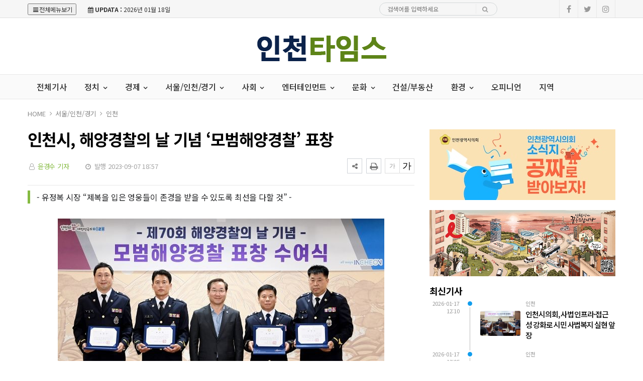

--- FILE ---
content_type: text/html; charset=UTF-8
request_url: https://incheontimes.co.kr/news/view.php?bIdx=16144
body_size: 11643
content:
<!doctype html>
<!--[if IE 7 ]>
<html lang="ko" class="ie7"> <![endif]-->
<!--[if IE 8 ]>
<html lang="ko" class="ie8"> <![endif]-->
<!--[if IE 9 ]>
<html lang="ko" class="ie9"> <![endif]-->
<!--[if (gt IE 9)|!(IE)]><!-->
<html lang="ko">
<head>
	<meta http-equiv="Content-Type" content="text/html;  charset=utf-8">
    <meta http-equiv="X-UA-Compatible" content="IE=edge,chrome=1">
    <meta name="viewport" content="width=device-width, initial-scale=1">
	<meta name="google-site-verification" content="PwSDeV0PJFF_7joA7Tpd6GdbcDnIS6_VUHE8Cdr9dBQ"/>
	<meta name="naver-site-verification" content="73bf2a4fcb3bb83d1d59967c1cd63736b53dcf16">

	<!-- 메타태그정보 //-->
	<meta name="title" content="인천시, 해양경찰의 날 기념 ‘모범해양경찰’ 표창  - 인천타임스"/>
	<meta name="description" content="인천광역시 유정복 시장은 7일 시청 접견실에서 제70회 해양경찰의 날(9월 10일)을 기념해 성실하고 모범적인 업무수행으로 귀감이 되는 인천해양경찰서 소속 나종의 경위, 유재혁 경위와 중부지방해양경찰청 서해5도특별경비단 소속 강신양 경감, 최영복 경위에게 표창장을 수여했다고 밝혔다.이들"/>
	<meta name="classification" content="인천뉴스"/>
	<meta name="copyright" content="인천타임스"/>
	<meta name="keywords" content="인천시,, 해양경찰의, 날, 기념, ‘모범해양경찰’, 표창, , 인천뉴스">
	<meta name="author" content="인천타임스">
	<meta property="og:site_name" content="인천시, 해양경찰의 날 기념 ‘모범해양경찰’ 표창  - 인천타임스"/>
	<meta property="og:image" content="http://incheontimes.co.kr//thumb_image/incheontimes/3_/600_315_20230907_MC4zNzk2MjMwMCAxNjk0MDgwNzEw.jpeg" />
	<meta property="og:type" content="article" />
	<meta property="og:url" content="http://incheontimes.co.kr/news/view.php?bIdx=16144" />
	<meta property="og:title" content="인천시, 해양경찰의 날 기념 ‘모범해양경찰’ 표창  - 인천타임스" />
	<meta property="og:description" content="인천광역시 유정복 시장은 7일 시청 접견실에서 제70회 해양경찰의 날(9월 10일)을 기념해 성실하고 모범적인 업무수행으로 귀감이 되는 인천해양경찰서 소속 나종의 경위, 유재혁 경위와 중부지방해양경찰청 서해5도특별경비단 소속 강신양 경감, 최영복 경위에게 표창장을 수여했다고 밝혔다.이들" />
	<meta name="twitter:card" content="summary"/>
	<meta name="twitter:title" content="인천시, 해양경찰의 날 기념 ‘모범해양경찰’ 표창  - 인천타임스"/>
	<meta name="twitter:description" content="인천광역시 유정복 시장은 7일 시청 접견실에서 제70회 해양경찰의 날(9월 10일)을 기념해 성실하고 모범적인 업무수행으로 귀감이 되는 인천해양경찰서 소속 나종의 경위, 유재혁 경위와 중부지방해양경찰청 서해5도특별경비단 소속 강신양 경감, 최영복 경위에게 표창장을 수여했다고 밝혔다.이들"/>
	<meta name="twitter:image" content="http://incheontimes.co.kr//thumb_image/incheontimes/3_/600_315_20230907_MC4zNzk2MjMwMCAxNjk0MDgwNzEw.jpeg"/>
	<meta name="twitter:site" content="http://incheontimes.co.kr/news/view.php?bIdx=16144"/>
	<meta property="article:section" content="인천뉴스">
	<meta property="article:published_time" content="2023-09-07 18:57:47">
	
	
	<link rel="canonical" href="https://incheontimes.co.kr/news/view.php?bIdx=16144">
	<link rel="alternate" type="application/rss+xml" title="RSS 2.0" href="/sitemap_rss.php">

	<title>인천시, 해양경찰의 날 기념 ‘모범해양경찰’ 표창  - 인천타임스</title>

    <!-- Bootstrap Core CSS -->
    <link rel="stylesheet" href="/news/css/bootstrap.min.css">

    <!-- Custom Fonts -->
    <link href="https://fonts.googleapis.com/css?family=Roboto:100,300,300i,400,400i,500,700,700i,900" rel="stylesheet">

    <!-- Icon CSS -->
    <link rel="stylesheet" href="https://maxcdn.bootstrapcdn.com/font-awesome/4.7.0/css/font-awesome.min.css">

    <!-- Theme CSS -->
    <link href="/news/css/ts.css" rel="stylesheet" type="text/css" />
    <link href="/news/js/slick/slick.css" rel="stylesheet" type="text/css" />
    <link href="/news/js/lity/lity.min.css" rel="stylesheet" type="text/css" />
    <link href="/news/css/style.css" rel="stylesheet" type="text/css" />

	<!--link href="/news/css/custom.css" rel="stylesheet" type="text/css" /-->
	
    <!-- HTML5 Shim and Respond.js IE8 support of HTML5 elements and media queries -->
    <!-- WARNING: Respond.js doesn't work if you view the page via file:// -->
    <!--[if lt IE 9]>
        <script src="https://oss.maxcdn.com/libs/html5shiv/3.7.0/html5shiv.js"></script>
        <script src="https://oss.maxcdn.com/libs/respond.js/1.4.2/respond.min.js"></script>
    <![endif]-->
	
	<!-- jQuery -->
	<script src="/news/js/jquery.min.js"></script>

	<!-- jQuery  cookie-->
	<script src="/include/lib/jquery.cookie.js"></script>


	<!-- Owl Stylesheets -->
<link rel="stylesheet" href="/news/js/owl/assets/owlcarousel/assets/owl.carousel.min.css">
<link rel="stylesheet" href="/news/js/owl/assets/owlcarousel/assets/owl.theme.default.min.css">

<!-- Favicon -->
<link rel="icon" type="image/png" href="/main_site/incheontimes/favicon/favicon.ico" sizes="16x16">

<!-- javascript owl -->
<script src="/news/js/owl/assets/vendors/jquery.min.js"></script>
<script src="/news/js/owl/assets/owlcarousel/owl.carousel.js"></script>


<link href="/main_site/incheontimes/css/custom.css?t=1768675257" rel="stylesheet" type="text/css" />



<script type="text/javascript">
    // F12 버튼 방지
    $(document).ready(function(){
        $(document).bind('keydown',function(e){
            if ( e.keyCode == 123 /* F12 */) {
                e.preventDefault();
                e.returnValue = false;
            }
        });
    });
</script>


</head>
<body><!-- wide black left -->
<div class="wrapper">
	<!-- SIDE MENU -->
	<aside id="sidebar-wrapper" class="hidden-xs border-r-1">
		<div class="scrollbar scrollbar-info">
			<div class="force-overflow">
		
				<ul class="nav navbar-nav p-t-0 p-b-30">
					<li class="sidebar-tit t-a-c p-tb-20">전체보기
						<span class="offset-trigger hidden-xs active">
						<i class="fa fa-remove"></i>
					</span>
					</li>
					
												<li><a href="/news/list.php">전체기사 </a></li>
												<li class="dropdown">
							<a href="/news/list.php?cIdx=63" class="dropdown-toggle" data-toggle="dropdown" role="button" aria-haspopup="true" aria-expanded="false">정치 <span class="fa fa-angle-down"></span></a>
							<ul class="sub-menu">
								 											<li><a href="/news/list.php?cIdx=67">정부.정책</a></li>
																	</ul>
						</li>
												<li class="dropdown">
							<a href="/news/list.php?cIdx=3" class="dropdown-toggle" data-toggle="dropdown" role="button" aria-haspopup="true" aria-expanded="false">경제 <span class="fa fa-angle-down"></span></a>
							<ul class="sub-menu">
								 											<li><a href="/news/list.php?cIdx=16">기업·스타트업</a></li>
																					<li><a href="/news/list.php?cIdx=29">금융/증권</a></li>
																					<li><a href="/news/list.php?cIdx=76">IT.과학</a></li>
																	</ul>
						</li>
												<li class="dropdown">
							<a href="/news/list.php?cIdx=66" class="dropdown-toggle" data-toggle="dropdown" role="button" aria-haspopup="true" aria-expanded="false">서울/인천/경기 <span class="fa fa-angle-down"></span></a>
							<ul class="sub-menu">
								 											<li><a href="/news/list.php?cIdx=80">서울</a></li>
																					<li><a href="/news/list.php?cIdx=81">인천</a></li>
																					<li><a href="/news/list.php?cIdx=82">경기</a></li>
																	</ul>
						</li>
												<li class="dropdown">
							<a href="/news/list.php?cIdx=11" class="dropdown-toggle" data-toggle="dropdown" role="button" aria-haspopup="true" aria-expanded="false">사회 <span class="fa fa-angle-down"></span></a>
							<ul class="sub-menu">
								 											<li><a href="/news/list.php?cIdx=44">사회일반</a></li>
																					<li><a href="/news/list.php?cIdx=45">교육</a></li>
																					<li><a href="/news/list.php?cIdx=46">노동·취업</a></li>
																					<li><a href="/news/list.php?cIdx=47">의료·복지</a></li>
																	</ul>
						</li>
												<li class="dropdown">
							<a href="/news/list.php?cIdx=62" class="dropdown-toggle" data-toggle="dropdown" role="button" aria-haspopup="true" aria-expanded="false">엔터테인먼트 <span class="fa fa-angle-down"></span></a>
							<ul class="sub-menu">
								 											<li><a href="/news/list.php?cIdx=77">스포츠</a></li>
																	</ul>
						</li>
												<li class="dropdown">
							<a href="/news/list.php?cIdx=10" class="dropdown-toggle" data-toggle="dropdown" role="button" aria-haspopup="true" aria-expanded="false">문화 <span class="fa fa-angle-down"></span></a>
							<ul class="sub-menu">
								 											<li><a href="/news/list.php?cIdx=50">문화.예술</a></li>
																					<li><a href="/news/list.php?cIdx=51">공연/뮤지컬</a></li>
																					<li><a href="/news/list.php?cIdx=57">여행/레저/관광</a></li>
																	</ul>
						</li>
													<li><a href="/news/list.php?cIdx=59">건설/부동산 </a></li>
												<li class="dropdown">
							<a href="/news/list.php?cIdx=14" class="dropdown-toggle" data-toggle="dropdown" role="button" aria-haspopup="true" aria-expanded="false">환경 <span class="fa fa-angle-down"></span></a>
							<ul class="sub-menu">
								 											<li><a href="/news/list.php?cIdx=75">게임</a></li>
																	</ul>
						</li>
													<li><a href="/news/list.php?cIdx=60">오피니언 </a></li>
													<li><a href="/news/list.php?cIdx=61">지역 </a></li>
										</ul>
			</div>
		</div>
	</aside>
	<!-- // SIDE MENU -->
<script>
$(document).ready(function(){
	$(".dropdown > a").click(function(){
		location.href=$(this).attr("href");
	});
});
</script>
	<!-- HEADER / MENU -->
	<header class="header1 background-red header-menu-style5">
		<div class="topbar topbar-white topbar-white-w-search">
			<div class="container">
				<div class="row">
					<div class="col-md-7">
						<button type="button" class="offset-trigger all-but">
							<i class="fa fa-bars fa-fw"></i>전체메뉴보기
						</button>
						<span id="date_time" class="margin-right-10"><i class="fa fa-calendar"></i> <strong>UPDATA :</strong> 2026년 01월 18일</span>
						<!--전국 <span id="weather" style="background-size:34px;background-position-x:-6px"><span id="w_temp"></span>&deg;</span>-->
					</div>
					<div class="col-md-5">
						<div class="flo-l w-50p search pc-mode logo-search">
							<form name='searchFrm' method="get" class="search-form" action='/news/list.php'>
								<input type="text" name="searchText" placeholder="검색어를 입력하세요">
								<button type="submit"><span class="fa fa-search"></span></button>
							</form>
						</div>

						<div class="pull-right account-options">
							<div class="header-social pull-right">
								<a href="#"><i class="fa fa-facebook"></i></a>
								<a href="#"><i class="fa fa-twitter"></i></a>
								<a href="#"><i class="fa fa-instagram"></i></a>
								<!--a href="#"><i class="fa fa-rss"></i></a-->
							</div>
							<!--a href="#" class="login">로그인</a-->
						</div>
					</div>
				</div>
			</div>
		</div>
		<div class="clearfix"></div>
		<div class="navbar-header padding-vertical-10 p-tb-20">
			<div class="container">
				<button type="button" class="tablit-mode offset-trigger hidden-xs pull-left">
					<i class="fa fa-bars fa-fw"></i>
				</button>
				<div class="mob-mode2">
					<div class="search-trigger search-trigger1 mobile-mode">
						<i class="fa fa-search"></i>
						<div class="search-wrap1">
							<form name='searchFrm' method="get" action='/news/list.php'>
								<input type="text" name="searchText" placeholder="검색어를 입력하세요">
								<button type="submit"><span class="fa fa-search"></span></button>
							</form>
						</div>
					</div>
				</div>

				<div class="col-md-4 p-0 t-a-l">
					<!-- ads 로고 긴배너 -->
					<div id="A02" class="logo-left ads">
						

					</div>
					<!-- ads //로고 긴배너 - A02 -->
				</div>
				
				<div class="col-md-4 mob-logo t-a-c">
					<a href="/" class="navbar-brand"><img src="/main_site/incheontimes/images/logo.png" class="img-responsive" alt=""/></a>
				</div>

				<div class="col-md-4 top-ban p-0 t-a-r">
					<!-- ads 로고 긴배너 - A03 -->
					<div id="A03" class="ads">
						

					</div>
					<!-- ads //로고 긴배너 - A03 -->
				</div -->
			</div>
		</div>
		<div class="clearfix"></div>
		
		<div class="header-dark header-red header-org po-re">
			<div class="container">
				<nav id="navbar" class="navbar-collapse collapse pull-left">
					<ul class="nav navbar-nav">

														<li><a href="/news/list.php">전체기사</a></li>
																<li class="dropdown">
									<a href="/news/list.php?cIdx=63" class="dropdown-toggle" data-toggle="dropdown" role="button" aria-haspopup="true" aria-expanded="false">정치 <span class="fa fa-angle-down"></span></a>
									<ul class="dropdown-menu">
										 													<li><a href="/news/list.php?cIdx=67">정부.정책</a></li>
																							
									</ul>
								</li>
																<li class="dropdown">
									<a href="/news/list.php?cIdx=3" class="dropdown-toggle" data-toggle="dropdown" role="button" aria-haspopup="true" aria-expanded="false">경제 <span class="fa fa-angle-down"></span></a>
									<ul class="dropdown-menu">
										 													<li><a href="/news/list.php?cIdx=16">기업·스타트업</a></li>
																										<li><a href="/news/list.php?cIdx=29">금융/증권</a></li>
																										<li><a href="/news/list.php?cIdx=76">IT.과학</a></li>
																							
									</ul>
								</li>
																<li class="dropdown">
									<a href="/news/list.php?cIdx=66" class="dropdown-toggle" data-toggle="dropdown" role="button" aria-haspopup="true" aria-expanded="false">서울/인천/경기 <span class="fa fa-angle-down"></span></a>
									<ul class="dropdown-menu">
										 													<li><a href="/news/list.php?cIdx=80">서울</a></li>
																										<li><a href="/news/list.php?cIdx=81">인천</a></li>
																										<li><a href="/news/list.php?cIdx=82">경기</a></li>
																							
									</ul>
								</li>
																<li class="dropdown">
									<a href="/news/list.php?cIdx=11" class="dropdown-toggle" data-toggle="dropdown" role="button" aria-haspopup="true" aria-expanded="false">사회 <span class="fa fa-angle-down"></span></a>
									<ul class="dropdown-menu">
										 													<li><a href="/news/list.php?cIdx=44">사회일반</a></li>
																										<li><a href="/news/list.php?cIdx=45">교육</a></li>
																										<li><a href="/news/list.php?cIdx=46">노동·취업</a></li>
																										<li><a href="/news/list.php?cIdx=47">의료·복지</a></li>
																							
									</ul>
								</li>
																<li class="dropdown">
									<a href="/news/list.php?cIdx=62" class="dropdown-toggle" data-toggle="dropdown" role="button" aria-haspopup="true" aria-expanded="false">엔터테인먼트 <span class="fa fa-angle-down"></span></a>
									<ul class="dropdown-menu">
										 													<li><a href="/news/list.php?cIdx=77">스포츠</a></li>
																							
									</ul>
								</li>
																<li class="dropdown">
									<a href="/news/list.php?cIdx=10" class="dropdown-toggle" data-toggle="dropdown" role="button" aria-haspopup="true" aria-expanded="false">문화 <span class="fa fa-angle-down"></span></a>
									<ul class="dropdown-menu">
										 													<li><a href="/news/list.php?cIdx=50">문화.예술</a></li>
																										<li><a href="/news/list.php?cIdx=51">공연/뮤지컬</a></li>
																										<li><a href="/news/list.php?cIdx=57">여행/레저/관광</a></li>
																							
									</ul>
								</li>
																<li><a href="/news/list.php?cIdx=59">건설/부동산</a></li>
																<li class="dropdown">
									<a href="/news/list.php?cIdx=14" class="dropdown-toggle" data-toggle="dropdown" role="button" aria-haspopup="true" aria-expanded="false">환경 <span class="fa fa-angle-down"></span></a>
									<ul class="dropdown-menu">
										 													<li><a href="/news/list.php?cIdx=75">게임</a></li>
																							
									</ul>
								</li>
																<li><a href="/news/list.php?cIdx=60">오피니언</a></li>
																<li><a href="/news/list.php?cIdx=61">지역</a></li>
														<!--li class="menu-top-line"><a href=""></a></li-->
					</ul>
					<!--p style="float:left;" class="menu-top-line"></p-->
				</nav>
				<div class="search-trigger search-trigger1 pc-mode po-ab menu-bar-sarch">
					<i class="fa fa-search"></i>
					<div class="search-wrap1">
						<form name='searchFrm' method="get" action='/news/list.php'>
							<input type="text" name="searchText" placeholder="검색어를 입력하세요">
							<button type="submit"><span class="fa fa-search"></span></button>
						</form>
					</div>
				</div>
			</div>
		</div>
	</header>
	<!-- // HEADER / MENU -->
<!--sns -->
<script src="//developers.kakao.com/sdk/js/kakao.min.js"></script>
<script type="text/javascript">
// 사용할 앱의 JavaScript 키를 설정해 주세요.
    Kakao.init('8a372dab7a99c53e821205f2b9417bf7');
 
    // 카카오톡 공유하기
    function sendKakaoTalk()
    {
    Kakao.Link.sendDefault({
        objectType: 'feed',
        content: {
          title: '인천시, 해양경찰의 날 기념 ‘모범해양경찰’ 표창  - 인천타임스',
          description: '인천광역시 유정복 시장은 7일 시청 접견실에서 제70회 해양경찰의 날(9월 10일)을 기념해 성실하고 모범적인 업무수행으로 귀감이 되는 인천해양경찰서 소속 나종의 경위, 유재혁 경위와 중부지방해양경찰청 서해5도특별경비단 소속 강신양 경감, 최영복 경위에게 표창장을 수여했다고 밝혔다.이들',
          imageUrl: 'http://incheontimes.co.kr/thumb_image/incheontimes/3_/600_315_20230907_MC4zNzk2MjMwMCAxNjk0MDgwNzEw.jpeg',
          link: {
            mobileWebUrl: 'http://incheontimes.co.kr/news/view.php?bIdx=16144',
            webUrl: 'http://incheontimes.co.kr/news/view.php?bIdx=16144'
          }
        },
        buttons: [
          {
            title: '웹으로 보기',
            link: {
              mobileWebUrl: 'http://incheontimes.co.kr/news/view.php?bIdx=16144',
              webUrl: 'http://incheontimes.co.kr/news/view.php?bIdx=16144'
            }
          }
        ]
      });
    }
 
    // 카카오스토리 공유하기
      function shareStory() {
        Kakao.Story.share({
          url: 'http://incheontimes.co.kr/news/view.php?bIdx=16144',
          text: '인천시, 해양경찰의 날 기념 ‘모범해양경찰’ 표창  - 인천타임스'
        });
      }

    // send to SNS
    function toSNS(sns, strTitle, strURL) {
        var snsArray = new Array();
        var strMsg = strTitle + " " + strURL;
	var image = "http://incheontimes.co.kr/thumb_image/incheontimes/3_/600_315_20230907_MC4zNzk2MjMwMCAxNjk0MDgwNzEw.jpeg";
		snsArray['twitter'] = "http://twitter.com/home?status=" + encodeURIComponent(strTitle) + ' ' + encodeURIComponent(strURL);
		snsArray['facebook'] = "http://www.facebook.com/share.php?u=" + encodeURIComponent(strURL);
		snsArray['pinterest'] = "http://www.pinterest.com/pin/create/button/?url=" + encodeURIComponent(strURL) + "&media=" + image + "&description=" + encodeURIComponent(strTitle);
		snsArray['band'] = "http://band.us/plugin/share?body=" + encodeURIComponent(strTitle) + "  " + encodeURIComponent(strURL) + "&route=" + encodeURIComponent(strURL);
		snsArray['blog'] = "http://blog.naver.com/openapi/share?url=" + encodeURIComponent(strURL) + "&title=" + encodeURIComponent(strTitle);
		snsArray['line'] = "http://line.me/R/msg/text/?" + encodeURIComponent(strTitle) + " " + encodeURIComponent(strURL);
		snsArray['pholar'] = "http://www.pholar.co/spi/rephol?url=" + encodeURIComponent(strURL) + "&title=" + encodeURIComponent(strTitle);
		snsArray['google'] = "https://plus.google.com/share?url=" + encodeURIComponent(strURL) + "&t=" + encodeURIComponent(strTitle);
		window.open(snsArray[sns]);
    }
 
    function copy_clip(url) {
        var IE = (document.all) ? true : false;
        if (IE) {
            window.clipboardData.setData("Text", url);
            alert("이 글의 단축url이 클립보드에 복사되었습니다.");
        } else {
            temp = prompt("이 글의 단축url입니다. Ctrl+C를 눌러 클립보드로 복사하세요", url);
        }
    }
</script>
<!--//sns end -->
<!-- 폰트크기조절 -->
<script>
$(document).ready(function() {
	var fontSize = 17;
	$(".btn_plus").click(function() {
		fontSize++;
		$(".news-article-Body p").css("font-size", fontSize + "px");
		return false;
	});
	$(".btn_minus").click(function() {
		fontSize--;
		$(".news-article-Body p").css("font-size", fontSize + "px");
		return false;
	});
});
</script>
<!-- //폰트크기조절 -->
<!-- 페이스북 댓글 
<div id="fb-root"></div>
<script async defer crossorigin="anonymous" src="https://connect.facebook.net/ko_KR/sdk.js#xfbml=1&version=v5.0"></script>
//페이스북 댓글 -->
<style>
.iframe_new {
    position: relative;
    width: 100%;
    height: 0;
    padding-bottom: 56.25%;
}

.iframe_new iframe {
    position: absolute;
    top: 0;
    left: 0;
    width: 100%;
    height: 100%;
}
</style>
<script>
$(document).ready(function(){
	$('.news-article-Body iframe').wrap('<div class="iframe_new" />');

});
</script>

	<!-- PAGE HEADER -->
	<div class="page_header">
		<div class="container">
			
			<div class="row">
				<div class="col-md-12">
					<ul class="bcrumbs">
						<li><a href="#">HOME</a></li>
						<li><a href='list.php?cIdx=66'>서울/인천/경기</a></li>						<li><a href='list.php?cIdx=81'>인천</a></li>											</ul>
				</div>
			</div>
		</div>
	</div>
	<!-- // PAGE HEADER -->

	<div class="container single-post padding-bottom-30">
		<!-- side banner right -->
		<div class="side-banner-r">
			<div id="banner-right">
				<div id="B02" class="ad-pc m-b-30 banner_contents">
					

				</div>
			</div>
		</div>

		<!-- side banner left -->
		<div class="side-banner-l">
			<div id="banner-left">
				<div id="B01" class="ad-pc m-b-30 banner_contents">
					

							</div>
			</div>
		</div>
		<!-- //side banner -->

		<div class="row">
			<div class="clearfix"></div>
			<div class="col-md-8 col-sm-7 padding-bottom-30">
				<article class="post-wrapper">
					<div class="post-title">
						<h2>인천시, 해양경찰의 날 기념 ‘모범해양경찰’ 표창 </h2>
						<div class="post-user">
							<ul class="meta">
								<li class="author"><i class="fa fa-user-o pl-1 pr-1"></i>  <a href="list.php?searchWriter=윤경수 기자">윤경수 기자</a><!-- 기자--></li>
								<li class="date"><i class="fa fa-clock-o pl-1 pr-1"></i> 발행 2023-09-07 18:57</li>
								<!--li class="view-count"><i class="fa fa-eye pl-1 pr-1"></i> 394</li-->
							</ul>
						</div>
						<div class="util-list">
							
							<div class="util_view">
								<!-- util -->
								<div class="sns-util">
									<div class="btn_util share_btn hc_news_pc_cSub_shareButtons">
										<button aria-expanded="false" class="btn_set btn_share #util #btn_share" type="button">
											<i class="fa fa-share-alt"></i>
										</button>
										<div class="wrap_sharelayer">
											<div class="layer_util layer_share">
												<ul class="list_sns">
													<li class="facebook"><a href="javascript:toSNS('facebook','인천시, 해양경찰의 날 기념 ‘모범해양경찰’ 표창  - 인천타임스','http://incheontimes.co.kr/news/view.php?bIdx=16144')" title="페이스북으로 가져가기"><i>Facebook</i></a></li>
													<li class="twitter"><a href="javascript:toSNS('twitter','인천시, 해양경찰의 날 기념 ‘모범해양경찰’ 표창  - 인천타임스','http://incheontimes.co.kr/news/view.php?bIdx=16144')" title="트위터로 가져가기"><i>Twitter</i></a></li>
													<li class="band"><a href="javascript:toSNS('band','인천시, 해양경찰의 날 기념 ‘모범해양경찰’ 표창  - 인천타임스','http://incheontimes.co.kr/news/view.php?bIdx=16144')" title="밴드로 가져가기"><i>band</i></a></li>
													<li class="blog"><a href="javascript:toSNS('blog','인천시, 해양경찰의 날 기념 ‘모범해양경찰’ 표창  - 인천타임스','http://incheontimes.co.kr/news/view.php?bIdx=16144')" title="네이버블로그로 가져가기"><i>네이버블로그</i></a></li>
													<li class="kakaostory"><a href="javascript:shareStory();" title="카카오스토리로 가져가기"><i>카카오스토리</i></a></li>
													<li class="talk"><a id="kakao-link-btn" href="javascript:sendKakaoTalk()" title="카카오톡으로 가져가기"><i>카카오톡</i></a></li>
												</ul>
											</div>
										</div>
									</div>
									<button class="btn_print print" title="인쇄" onclick="window.print();return false" type="button">
										<i class="fa fa-print"></i>
									</button>
								</div>
	
								<div class="font-tool">
									<a class="btn_minus" title="글자크기 작게" href="#"><i>글자작게</i></a> <a class="btn_plus" title="글자크기 크게" href="#"><i>글자크게</i></a>
								</div>
							</div>
						</div>
						<div class="clear"></div>
					</div>
										<div class="post-sub-title">
						<blockquote>- 유정복 시장 “제복을 입은 영웅들이 존경을 받을 수 있도록 최선을 다할 것” -</blockquote>
					</div>
					
					<div id="news-article">
						<div class="news-article-Body">
							<!-- 이미지 갤러리 영역 -->
														<!-- //이미지 갤러리 영역 -->

							<p><img src="/boardImage/incheontimes/20230907/MC4zNzk2MjMwMCAxNjk0MDgwNzEw.jpeg" img-no="24268" class="center-block" style="max-width: 100%;"></p><p><br></p><p>인천광역시 유정복 시장은 7일 시청 접견실에서 제70회 해양경찰의 날(9월 10일)을 기념해 성실하고 모범적인 업무수행으로 귀감이 되는 인천해양경찰서 소속 나종의 경위, 유재혁 경위와 중부지방해양경찰청 서해5도특별경비단 소속 강신양 경감, 최영복 경위에게 표창장을 수여했다고 밝혔다.<br><br>이들은 적극적인 구조 활동 및 안전 관리를 통해 해양사고 인명구조율 99% 이상 달성과 해양안전 위반행위와 해양주권·안보 수호를 위한 외국어선 단속활동 등으로 해양수산업 발전과 재산보호에 기여한 공을 인정받았다.<br><br>유정복 인천시장은 “바다에서 사투를 벌이는 막중한 어려움에도 불구하고 최전방 서해5도 주민의 안전과 재산을 보호하는 해양경찰에 감사와 존경의 인사를 전하고, 피부와 같은 제복을 입는 영웅들이 존경을 받을 수 있도록 최선을 다할 것”이라고 말했다.<br></p>						</div>
						
						<div class="post-copyright-box clear">
							<p>&lt;저작권자 ⓒ 인천타임스, 무단 전재 및 재배포 금지&gt;</p>
						</div>
						<div class="press-name">
							<p><i class="fa fa-user-circle pl-1 pr-1"></i> 윤경수 기자 <!-- 기자--> <a href="list.php?searchWriter=윤경수 기자"><span> 다른기사보기</span></a></p>
						</div>
					</div>	
				</article>	

				<hr class="l4">

				<div class="row  print-no">
					<div class="col-md-6 m-b-10">
												<div class="blog-prev">
							<a href="/news/view.php?bIdx=16153">
							<i class="fa fa-angle-left"></i>
							<span class="text-uppercase">이전기사</span>
							<p>인천국제공항공사-국민건강보험공단, 감사 역량 강화 위한 감사업무 교류협약 체결</p>
							</a>
						</div>
											</div>

					<div class="col-md-6 m-b-10">
												<div class="blog-next text-right">
							<a href="/news/view.php?bIdx=16143">
							<i class="fa fa-angle-right"></i>
							<span class="text-uppercase">다음기사</span>
							<p>인천교통공사, 2023년 재난대응 안전한국훈련 실시</p>
							</a>
						</div>
											</div>
				</div>

				<div class="clearfix margin-bottom-60"></div>

				<!-- 관련기사 -->
				<h3 class="heading-1 print-no"><span>관련기사</span></h3>
				<div class="relation">
					
				</div>
				<!-- //관련기사 -->

				<h3 class="heading-1 print-no"><span>헤드라인</span></h3>
				<div class="row-15 print-no margin-bottom-30 no-col dsp-n-499 skin-m-15">
										<div class="col-md-4 col-sm-4 col-xs-4">
						<div class="layout_2--item">
							<a href="/news/view.php?bIdx=35172">
							<div class="thumb">
								<img src="/thumb_image/incheontimes/3_35172/700_440_20260117_MC4yNjY4NzAwMCAxNzY4NjAyMzQ2.jpeg" class="img-responsive" alt="">
							</div>
							<!--span class="badge text-uppercase badge-overlay badge-color">정부.정책</span-->
							<h4 class="t-dc m-t-7 line-clamp line-clamp-2">산림청, 역대 최대 R&D 투자…'재해대응·지역성장' 초점</h4>
							</a>
						</div>
					</div>
										<div class="col-md-4 col-sm-4 col-xs-4">
						<div class="layout_2--item">
							<a href="/news/view.php?bIdx=35162">
							<div class="thumb">
								<img src="/thumb_image/incheontimes/3_35162/700_440_20260116_MC41MzY0MTAwMCAxNzY4NTIyMjI3.jpeg" class="img-responsive" alt="">
							</div>
							<!--span class="badge text-uppercase badge-overlay badge-color">경제.기업</span-->
							<h4 class="t-dc m-t-7 line-clamp line-clamp-2">김동관 부회장 “전기 추진 선박으로 청정에너지 해양 생태계 구축”</h4>
							</a>
						</div>
					</div>
										<div class="col-md-4 col-sm-4 col-xs-4">
						<div class="layout_2--item">
							<a href="/news/view.php?bIdx=35151">
							<div class="thumb">
								<img src="/thumb_image/incheontimes/3_35151/700_440_20260115_MC4yMjE2MjAwMCAxNzY4NDQ0OTUz.jpeg" class="img-responsive" alt="">
							</div>
							<!--span class="badge text-uppercase badge-overlay badge-color">인천</span-->
							<h4 class="t-dc m-t-7 line-clamp line-clamp-2">인천시 농수산식품국 신설...확장된 농업으로 인천의 미래 연다</h4>
							</a>
						</div>
					</div>
									</div>

				<div class="print-no margin-bottom-30 pc-dsp-n">
										<div class="layout_3--item row">
						<a href="/news/view.php?bIdx=35172">
						<div class="col-md-5 col-sm-5 list-fl-l padding-right-10">
							<div class="thumb">
																<img src="/thumb_image/incheontimes/3_35172/700_440_20260117_MC4yNjY4NzAwMCAxNzY4NjAyMzQ2.jpeg" class="img-responsive" alt="">
							</div>
						</div>
						<div class="col-md-7 col-sm-7 list-fl-r">
							<!--span class="cat-text">정부.정책</span-->
							<h4 class="m-t-5 t-dc title-s-18 line-clamp line-clamp-2">산림청, 역대 최대 R&D 투자…'재해대응·지역성장' 초점</h4>
							<p class="m-t-5 font-14-2 line-clamp">▲&nbsp;박은식 산림청 차장(앞줄 가운데)이 16일 대전 KW컨벤션에서 열린 '제1회 산림과학기술위원회'에서 기념사진을 촬영하고 있다....</p>
						</div>
						</a>
					</div>
										<div class="layout_3--item row">
						<a href="/news/view.php?bIdx=35162">
						<div class="col-md-5 col-sm-5 list-fl-l padding-right-10">
							<div class="thumb">
																<img src="/thumb_image/incheontimes/3_35162/700_440_20260116_MC41MzY0MTAwMCAxNzY4NTIyMjI3.jpeg" class="img-responsive" alt="">
							</div>
						</div>
						<div class="col-md-7 col-sm-7 list-fl-r">
							<!--span class="cat-text">경제.기업</span-->
							<h4 class="m-t-5 t-dc title-s-18 line-clamp line-clamp-2">김동관 부회장 “전기 추진 선박으로 청정에너지 해양 생태계 구축”</h4>
							<p class="m-t-5 font-14-2 line-clamp">▲ [동관 부회장이 2024년 다보스포럼 연차총회 세션'세계 최초 탈화석연료 선박'에서 한화의 해양 탈탄소 비전을 발표하고 있다./한화그룹...</p>
						</div>
						</a>
					</div>
										<div class="layout_3--item row">
						<a href="/news/view.php?bIdx=35151">
						<div class="col-md-5 col-sm-5 list-fl-l padding-right-10">
							<div class="thumb">
																<img src="/thumb_image/incheontimes/3_35151/700_440_20260115_MC4yMjE2MjAwMCAxNzY4NDQ0OTUz.jpeg" class="img-responsive" alt="">
							</div>
						</div>
						<div class="col-md-7 col-sm-7 list-fl-r">
							<!--span class="cat-text">인천</span-->
							<h4 class="m-t-5 t-dc title-s-18 line-clamp line-clamp-2">인천시 농수산식품국 신설...확장된 농업으로 인천의 미래 연다</h4>
							<p class="m-t-5 font-14-2 line-clamp">▲ 사진=인천시청 전경인천시가 기후위기, 글로벌 공급망 불안, 인구구조 변화 등 복합적인 위기에 대응하기 위해 농수산식품국을 신설했다.유정...</p>
						</div>
						</a>
					</div>
									</div>

				<div class="print-no">
					<div class="row">
						<div class="col-md-12 t-a-c dsp-n-768">
							<!-- ads 기사뷰 하 긴배너 - E02 -->
							<div id="E02" class="ads t-a-c">
								

							</div>
						</div>
					</div>
				</div>

				<h3 class="comments-hidden heading-1 print-no"><span></span></h3>

				<div class="comments-list print-no comments-hidden">
					<!-- 페이스북 댓글 Comments
					<div class="fb-comments" data-href="http://incheontimes.co.kr/news/view.php?bIdx=16144" data-width="100%" data-numposts="10"></div>
					// 페이스북 댓글 -->
				</div>
			</div>
	
			<!-- SIDEBAR -->
			<aside class="rightSidebar col-md-4 col-sm-5 print-no">
				<div class="theiaStickySidebar">
					
					<!-- ads 기사뷰 우측 상 - D02 -->
					<div id="D02" class="ads t-a-c">
						

		<div class="banner">
			<div class="t-a-c"><a href="https://www.icouncil.go.kr/journal/journalAgreeForm.do" target="_blank"><img src="/boardImage/incheontimes/20251016/MC41NTk5NDAwMCAxNzYwNTkwNTY5_1.jpg"></a></div>
		</div>
			<div class="banner">
			<div class="t-a-c"><a href="https://www.incheon.go.kr/index" target="_blank"><img src="/boardImage/incheontimes/20260110/MC41Njc3OTMwMCAxNzY4MDEwMTEw_1.jpg"></a></div>
		</div>
						</div>

					<!-- ads 기사뷰M 우측 상 - M03 -->
					<div id="M03" class="ad-mobile t-a-c">
						

					</div>

					<div class="side-widget m-b-30">
						<h3 class="heading-1"><span>최신기사</span></h3>
						<div class="timeline m-b-50">
														<div class="def">
								<span class="published">2026-01-17 12:10</span>
								<span class="published-time"></span>
								<div class="cnt"><i class="bullet parent-bullet-6"></i>
									<span class="category parent-cat-6">인천</span>
									<a href="/news/view.php?bIdx=35190">
									<div class="thumb fl-l-80">
										<img src="/thumb_image/incheontimes/3_35190/700_440_20260117_MC4wMjE4MDAwMCAxNzY4NjE5NDQz.jpeg" class="img-responsive" alt="">
									</div>
									<h3 class="t-dc timeline-title-10 line-clamp line-clamp-3">인천시의회, 사법 인프라·접근성 강화로 시민 사법복지 실현 앞장</h3>
									</a>
									<div class="clear"></div>
								</div>
							</div>
																				<div class="def">
								<span class="published">2026-01-17 12:05</span>
								<span class="published-time"></span>
								<div class="cnt"><i class="bullet parent-bullet-6"></i>
									<span class="category parent-cat-6">인천</span>
									<a href="/news/view.php?bIdx=35189">
									<div class="thumb fl-l-80">
										<img src="/thumb_image/incheontimes/3_35189/700_440_20260117_MC44NTU1OTYwMCAxNzY4NjE5MTI3.jpeg" class="img-responsive" alt="">
									</div>
									<h3 class="t-dc timeline-title-10 line-clamp line-clamp-3">인천 중구, 3번째 다함께돌봄센터’ 개소‥올해 10곳으로 늘어난다</h3>
									</a>
									<div class="clear"></div>
								</div>
							</div>
																				<div class="def">
								<span class="published">2026-01-17 11:10</span>
								<span class="published-time"></span>
								<div class="cnt"><i class="bullet parent-bullet-6"></i>
									<span class="category parent-cat-6">경제.기업</span>
									<a href="/news/view.php?bIdx=35188">
									<div class="thumb fl-l-80">
										<img src="/thumb_image/incheontimes/3_35188/700_440_20260117_MC4wNTk5MDYwMCAxNzY4NjE1ODY2.jpeg" class="img-responsive" alt="">
									</div>
									<h3 class="t-dc timeline-title-10 line-clamp line-clamp-3">인천시, 투자유치 새해 첫 신호탄…  CES 2026서 “5.6억 달러 수출 상담·17개 혁신상”</h3>
									</a>
									<div class="clear"></div>
								</div>
							</div>
																				<div class="def">
								<span class="published">2026-01-17 11:03</span>
								<span class="published-time"></span>
								<div class="cnt"><i class="bullet parent-bullet-6"></i>
									<span class="category parent-cat-6">환경</span>
									<a href="/news/view.php?bIdx=35187">
									<div class="thumb fl-l-80">
										<img src="/thumb_image/incheontimes/3_35187/700_440_20260117_MC42NDQyMzkwMCAxNzY4NjE1NDQz.jpeg" class="img-responsive" alt="">
									</div>
									<h3 class="t-dc timeline-title-10 line-clamp line-clamp-3">인천환경공단, 인천지역 7개 육아종합지원센터와  저출생 극복 및 환경보전 인식 향상 위한 간담회 개최</h3>
									</a>
									<div class="clear"></div>
								</div>
							</div>
																				<div class="def">
								<span class="published">2026-01-17 10:56</span>
								<span class="published-time"></span>
								<div class="cnt"><i class="bullet parent-bullet-6"></i>
									<span class="category parent-cat-6">경제.기업</span>
									<a href="/news/view.php?bIdx=35186">
									<div class="thumb fl-l-80">
										<img src="/thumb_image/incheontimes/3_35186/700_440_20260117_MC4wNDUxNTEwMCAxNzY4NjE1MDI0.jpeg" class="img-responsive" alt="">
									</div>
									<h3 class="t-dc timeline-title-10 line-clamp line-clamp-3">카카오 김범수 미래이니셔티브센터장, 신입 크루 교육 현장 깜짝 방문</h3>
									</a>
									<div class="clear"></div>
								</div>
							</div>
																			</div>
					</div>


					<div class="side-widget margin-bottom-30">
						<h3 class="heading-1"><span class="category-title">인천</span><span> 인기기사</span></h3>
						<ul class="trending-text">
														<li>
								<em>1</em>
								<span class="thumb">
									<img src="/thumb_image/incheontimes/3_16499/700_440_20230917_MC4xNzQ1MDgwMCAxNjk0OTEzMTUy.jpeg" class="img-responsive" alt="">
								</span>
								<strong class="tit">
									<a href="/news/view.php?bIdx=16499">인천시의회 교육위, 학교시설복합화·폐교활용 학교 모델 개발 연구 성료</a>
								</strong>
							</li>
														<li>
								<em>2</em>
								<span class="thumb">
									<img src="/thumb_image/incheontimes/3_21595/700_440_20240201_MC41OTQ1ODMwMCAxNzA2NzQ2NDg4.jpeg" class="img-responsive" alt="">
								</span>
								<strong class="tit">
									<a href="/news/view.php?bIdx=21595">거침없는 인천시 철도사업, 모든 길 인천으로 통한다</a>
								</strong>
							</li>
														<li>
								<em>3</em>
								<span class="thumb">
									<img src="/thumb_image/incheontimes/3_16867/700_440_20230925_MC40OTEyMDkwMCAxNjk1NjMyOTU1.jpeg" class="img-responsive" alt="">
								</span>
								<strong class="tit">
									<a href="/news/view.php?bIdx=16867">인천도시공사, 검단신도시 개발 및 실시계획(변경) 승인</a>
								</strong>
							</li>
														<li>
								<em>4</em>
								<span class="thumb">
									<img src="/thumb_image/incheontimes/3_17395/700_440_20231013_MC4wNjE0NTIwMCAxNjk3MTg0NTMx.jpeg" class="img-responsive" alt="">
								</span>
								<strong class="tit">
									<a href="/news/view.php?bIdx=17395">인천 중구, '2023 영종국제도시 세계전통음식축제' 개최</a>
								</strong>
							</li>
														<li>
								<em>5</em>
								<span class="thumb">
									<img src="/thumb_image/incheontimes/3_24040/700_440_20240430_MC44NzA2OTMwMCAxNzE0NDU1NTUw.jpeg" class="img-responsive" alt="">
								</span>
								<strong class="tit">
									<a href="/news/view.php?bIdx=24040">인천 최초 시립요양원, 남동구 도림동에 개원</a>
								</strong>
							</li>
													</ul>
					</div>
					<!-- ads 기사뷰 우측 하 - D03 -->
					<div id="D03" class="ads m-0-auto m-b-30">
						

					</div>
					<!-- ads //기사뷰 우측 하 - D03 -->

					<!-- ads 기사뷰M 우측 하 - M06 -->
					<div id="M06" class="ads-mobile m-0-auto m-b-30">
						

					</div>
					<!-- ads //기사뷰M 우측 하 - M06 -->
				</div>
			</aside>
			<!-- // SIDEBAR -->

		</div>
	</div>


	<script>
	$(document).ready(function(){
		$(".center-block").addClass("img-responsive");

		$(".news-article-Body img").each(function(){
			if($(this).hasClass("note-float-left")){
				$(this).parent("figure").css("float","left").css("margin-right","20px");
			}else if($(this).hasClass("note-float-right")){
				$(this).parent("figure").css("float","right").css("margin-left","20px");
			}else{
				$(this).parent("figure").css("margin-right","auto").css("margin-left","auto");
			}
		});
		$(".single-carousel-wrap").show();
	});
	</script>
	<!-- // CONTENT -->
<button onclick="topFunction()" id="myBtn" title="Go to top"><i class="fa fa-fw fa-chevron-up"></i><span class="top">TOP</span></button>
<!-- FOOTER -->
<footer class="bg-white footer">
	<div class="container m-b-20">
		<div class="footer-row1">
			<div class="o-f-h" style="position: relative;">
				<div class="fl-l footer-info p-t-20 dis-n-499">
					<a href="/#"><img src="/main_site/incheontimes/images/flogo.png" class="img-responsive mo-dp-n" alt=""/></a>
				</div>
				<div class="footer-info pc-dp-n t-a-c">
					<a href="/#" class="footer-logo t-a-c"><img src="/main_site/incheontimes/images/flogo.png" class="img-responsive dp-inl" alt=""/></a>
					<p class="btn-com"><a href="/cms/cms.php?b=company">언론사 소개</a></p>
				</div>
				<div class="fl-l col-md-10 col-sm-12 mo-p-0 footer-info padding-left-30">
					<ul class="footer-links m-b-0 p-tb-20 mo-dp-n">
						<li><a href="/cms/cms.php?b=company">언론사 소개</a></li>
						<li><a href="/info/privacy.php" style="color: #1d1e20;">개인정보취급방침</a></li>
						<li><a href="/info/youthpolicy.php">청소년보호정책</a></li>
						<li><a href="/info/nomail.php">이메일수집거부</a></li>
						<li><a href="/info/report.php">광고·제휴</a></li>
						<li><a href="/info/news_report.php">기사제보</a></li>
						<li><a href="/info/qa.php">문의하기</a></li>
					</ul>

					<p class="m-t-0 m-b-0 mo-dp-n">제호 : 인천타임스  |  업체명 : 인천타임스  |  등록번호 : 인천, 아01522  |  등록일자 : 2021년 03월 29일  |   발행일자 : 2021년 03월 29일<br />
발행인ㆍ편집인 : 윤경수  |  주소 : 인천시광역시 미추홀구 인주대로 458번길 18  1층  | 청소년보호책임자 : 윤경수 | 대표전화 : 032-872-2442<br />
<br />
인천타임스의 모든 콘텐츠(영상,기사, 사진)는 저작권법의 보호를 받은바, 무단 전재와 복사, 배포 등을 금합니다.<br>
					<!--<i class="fa fa-phone"></i> 대표전화 : 032-872-2442 <i class="fa fa-envelope"></i> 2014ksy@naver.com-->
					</p>
					<p class="m-t-0 m-b-0 copyright">Copyright © 2020 incheontimes. All rights reserved.</p>
				</div>
				<div class="fl-l powered">
					<a href="http://www.lineadd.co.kr/" target="_blank"><img src="/main_site/incheontimes/images/la.png"></a>
				</div>
			</div>
		</div>
	</div>
</footer>
	<!-- // FOOTER -->

</div>
<script>
	$(document).ready(function() {
		$('.content, .rightSidebar')
			.theiaStickySidebar({
				additionalMarginTop: 30
			});
	});
</script>
<!-- banner scroll -->
<script language="JavaScript">
<!--
	$(window).scroll(function() { 
		$('#banner-right').animate({top:$(window).scrollTop()+"px" },{queue: false, duration: 500});
	});
	$(window).scroll(function() { 
		$('#banner-left').animate({top:$(window).scrollTop()+"px" },{queue: false, duration: 500});
	}); 

//-->  
</script>

<!-- Bootstrap Core JavaScript -->
<script src="/news/js/bootstrap.min.js"></script>

<!-- Plugin JavaScript -->
<script src="/news/js/slick/slick.js"></script>
<script src="/news/js/slick/slick.min.js"></script>
<script src="/news/js/jquery.simpleWeather.min.js"></script>
<script src="/news/js/lity/lity.min.js"></script>
<!-- sticky-sidebar -->
<script type="text/javascript" src="/news/js/theia-sticky-sidebar.js"></script>

<!-- Mailchimp Js -->
<script src="/news/js/mc/jquery.ketchup.all.min.js"></script>
<script src="/news/js/mc/main.js"></script>

<!-- jQuery  cookie-->
<script src="/include/lib/jquery.cookie.js"></script>
<script>
if($.cookie('c_date')!="2026-01-18"){
	$.get( "/user_count.php");
	$.cookie('c_date', '2026-01-18', { expires: 1 });
}
</script>

<script defer src="https://static.cloudflareinsights.com/beacon.min.js/vcd15cbe7772f49c399c6a5babf22c1241717689176015" integrity="sha512-ZpsOmlRQV6y907TI0dKBHq9Md29nnaEIPlkf84rnaERnq6zvWvPUqr2ft8M1aS28oN72PdrCzSjY4U6VaAw1EQ==" data-cf-beacon='{"version":"2024.11.0","token":"e76dea1e3e7449debb57a5fb789340d2","r":1,"server_timing":{"name":{"cfCacheStatus":true,"cfEdge":true,"cfExtPri":true,"cfL4":true,"cfOrigin":true,"cfSpeedBrain":true},"location_startswith":null}}' crossorigin="anonymous"></script>
</body>
</html>




--- FILE ---
content_type: text/css
request_url: https://incheontimes.co.kr/main_site/incheontimes/css/custom.css?t=1768675257
body_size: 13225
content:
@charset 'UTF-8';
@import url(skin-custom.css);


@import url('https://fonts.googleapis.com/css?family=Noto+Sans+KR:100,300,400,500,700,900&subset=korean');
@import url('https://fonts.googleapis.com/css?family=Nanum+Myeongjo:400,700,800&subset=korean');


body {font-family: 'Noto Sans KR', sans-serif;letter-spacing: -0.15px;}


.clear {clear:both;}
h1, h2, h3, h4, h5, h6 {color: #000;letter-spacing: -1.4px;}
ul, ol, li {list-style: none;}
a:focus, a:hover {color: #23527c;text-decoration: none;}
.t-a-c {text-align: center;}
em {font-style: normal;}
.ov-hi {overflow:hidden;}
.flo-l {float:left;}
.flo-r {float:right;}

.banner img {margin-bottom:20px;}


/* 헤더 */
.header1 {background: #fff;border-bottom: 1px solid #e7e7e7;}
header .topbar-white {border-bottom: 1px solid #dedede;}
.header1 .navbar-header {border-bottom: 0px !important;}

.header1 .offset-trigger {width: unset;height: unset;margin-right: 20px;margin-top: unset;cursor: pointer;}
.all-but {float:unset !important;}
/* 메뉴 */
.header1 .header-dark .container {width: 100%;}
.header1 .navbar-nav > li > a {padding: 0 18px;font-size: 16px;line-height: 48px;font-weight: 500;z-index: 2;}
.navbar-nav > li:hover > a:before, .navbar-nav > li > a.active:before {height: 100%;}


.navbar-nav > li.menu-top-line > a:before {
	position: absolute;
    content: '';
    width: 100%;
	padding-left:100%;
    height: 3px;
    top: 0;
    left: 0;
    z-index: -1;
    background: #f44336;
}
.navbar-nav > li > a:hover {
	background:#ddd;
}
.sub-menu li {
	list-style: none;
	border-bottom:0px !important;
}
.sub-menu li a {
    font-size: 13px;
    color: #1d1e20;
	display: block;
	padding: 5px 5px;
}
.sub-menu li a:hover {background:#5D8418;color:#fff;} 

/* 로고 */
/*.header1.header-menu-style5 .navbar-brand {
    padding: 7px 7px 0 0 !important;
}*/
.navbar-brand {float: left;height: auto;padding: 0px;}
.padding-vertical-10 .navbar-brand {display: inline-block;margin: 0 auto;float: none;}
.t-a-c {text-align: center;}
.t-a-l {text-align: left;}
.t-a-r {text-align: right;}

.logo {
    display: block;
    float: left;
    text-decoration: none;
    outline: none;
    font-weight: 900;
    text-transform: uppercase;
    color: #000;
    font-size: 36px;
}
.logo span {
    color: #fff;
    background: #ff6600;
    border-radius: 5px;
    -moz-border-radius: 5px;
    -webkit-border-radius: 5px;
    padding: 3px 10px 6px;
    margin-left: 5px;
	line-height:38px;
}
.footer-logo {
	display: block;
    float: left;
    text-decoration: none;
    outline: none;
    font-weight: 900;
    text-transform: uppercase;
    color: #fff;
    font-size: 20px;
}

.search-wrap1.active {
    margin-top: 7px;
}
.o-f-h {
    overflow: hidden;
}

.mob-logo img {margin-top:15px;}


/* popup */
#multi_popup {
    background: #fff;
    color: #fff;
    position: fixed;
    top: 230px;
    left: 300px;
    z-index: 999999;
}
#multi_popup1 {
    background: #fff;
    color: #fff;
    position: fixed;
    top: 230px;
    right: 250px;
    z-index: 999999;
}

#multi_popup .conta {
    position: relative;
    float: left;
    overflow: hidden;
    margin: 0 auto;
    width: 600px;
    height: 660px;
}
#multi_popup1 .conta {
    position: relative;
    float: left;
    overflow: hidden;
    margin: 0 auto;
    width: 745px;
    height: 660px;
	overflow: scroll;
}
#multi_popup .close,
#multi_popup1 .close1 {
    background: #000;
    width: 100%;
    float: left;
    height: 35px;
	opacity:1;
}
#multi_popup #check,
#multi_popup1 #check1 {
    font-size: 14px;
    position: absolute;
    bottom: 9px;
    right: 45px;
	text-shadow: none;
    color: #fff;
	font-weight:400;
}
#multi_popup h3, 
#multi_popup1 h3 {font-weight:600;}

#multi_popup p, 
#multi_popup1 p {color:#333;font-size:17px;line-height:20px;}

#multi_popup .conta, 
#multi_popup1 .conta {border:10px solid #007AAE; padding:20px;}

#multi_popup ul#main_bn, 
#multi_popup1 ul#main_bn {padding:0px; margin:0px;}

#multi_popup #close, 
#multi_popup1 #close1 {font-size: 20px;position: absolute;bottom: 9px;right: 20px;}

#multi_popup .close div, 
#multi_popup1 .close1 div {float: left;text-align: right;}

#multi_popup #close a, 
#multi_popup1 #close1 a {color: #fff;display: block;}

#multi_popup1 .close1 {float: right;font-size: 21px;font-weight: 700;line-height: 1;color: #000;text-shadow: 0 1px 0 #fff;}
/* // popup */

/* 컬러설정 */
/* -------- 메뉴영역 ---------------*/
.menu-b-color-basics {
	border-bottom: 1px solid #efefef;
    -webkit-box-shadow: 0 2px 4px rgba(0,0,0,.08);
    -moz-box-shadow: 0 2px 4px rgba(0,0,0,.08);
	box-shadow: 0 2px 4px rgba(0,0,0,.08);
}

.menu-b-color-red {
	border-bottom: 3px solid #c41916;
    -webkit-box-shadow: 0 2px 4px rgba(0,0,0,.08);
    -moz-box-shadow: 0 2px 4px rgba(0,0,0,.08);
	box-shadow: 0 2px 4px rgba(0,0,0,.08);
}


/* -------- 메뉴폰트 ---------------*/
/* 그린 */
.header1 .navbar-nav > li:hover > a {
    color: #85ba41;
}
.header1 .navbar-nav > li > a:hover {
    color: #85ba41;
    background: transparent;
}
.header1 .dropdown-menu>li>a:hover {
    background: #5D8418;
    color: #fff;
}

.header1 .header-dark .navbar-nav > li:hover > a {
    color: #DF1316;
}


ul.tabs li {width:50%;}

/* a태그 타이틀 그린
a:hover {
	color: #abd46e;
}

.layout_3--item h4 a {
	color: #1d1e20;
}

.layout_3--item h4 a:hover {
	color: #abd46e;
}
ul.tabs li.current {
    background: #85ba41;
    color: #fff;
}
.category-title {
	color:#85ba41;
	padding-right:5px !important;
}
 */

/* search-form style 01 */
.search {padding-top: 5px;margin-top: 0px;}
.search .search-form {position: relative;width: 100%;border: 1px solid #D3D8D9;text-align: left;
    padding: 0 10px;-webkit-border-radius: 2px;border-radius: 25px 25px 25px 25px;overflow: hidden;}
.search .search-form input {line-height: 24px;color: #999;background: transparent;border: none;
    width: 85%;padding: 0 5px;}
.search .search-form button {position: absolute;top: 2px;color: #a1a1a1;background: transparent;
    border: none;border-left: 1px solid #EBEBEB;width: 20px;padding-left: 12px;}

.menu-bar-sarch {display:none;}


/* 레드 */
.header1.menu-b-color-red .navbar-nav > li:hover > a {
    color: #c41916;
}
.header1.menu-b-color-red .navbar-nav > li > a:hover {
    color: #c41916;
    background: transparent;
}
.header1.menu-b-color-red .dropdown-menu>li>a:hover {
    background: #c41916;
    color: #fff;
}
.header1 .navbar-nav > li > .dropdown-menu {
    border-top: 2px solid #c41916;
}

/* a태그 타이틀 그린 */
.layout_3--item h4 a {
	color: #1d1e20;
}
.layout_3--item h4 a:hover {
	color: #c41916;
}
/*
.badge-health {
	background-color: #c41916;
}
 */
ul.tabs li.current {
    background: #c41916;
    color: #fff;
}
.category-title {
	color:#c41916;
	padding-right:5px !important;
}


.j1-6 .badge-color {background-color: #5D8418;}

/* 주황 */
.badge-color {
	background-color: #ec1b23; 
}
/* 연빨강 */
.search-wrap1 {
    border-top: 2px solid #c41916;
}
/* 주황
.search-wrap1 {
    border-top: 2px solid #f65c2d;
}
/* 연빨강
.badge-color {
	background-color: #f23870;
}
.search-wrap1 {
    border-top: 2px solid #f23870;
}
*/
/* 연파랑
.badge-color {
	background-color: #26c0b5;
}
.search-wrap1 {
    border-top: 2px solid #26c0b5;
}
*/
/* 진파랑 
.badge-color {
	background-color: #4a77bc;
}
.search-wrap1 {
    border-top: 2px solid #4a77bc;
}
*/
/* 그린 
.badge-color {
	background-color: #85ba41; 
}
.search-wrap1 {
    border-top: 2px solid #85ba41;
}

*/
/* 보라 
.badge-color {
	background-color: #8e3ec7; 
}
.search-wrap1 {
    border-top: 2px solid #8e3ec7;
}
*/
/* 연보라 
.badge-color {
	background-color: #d02bbe; 
}
.search-wrap1 {
    border-top: 2px solid #d02bbe;
}
*/




.g5-1 p.category {display:none;}



.top-ban .ads .t-a-c {text-align: right !important;}






/* topbar */
.topbar {
	font-size:12px;
}
.account-options a {
	font-size:12px;
	vertical-align: -webkit-baseline-middle;
}




/* 메뉴 바 */

/* 검은색
.header-dark {
	background:#1d1e20;
}

.header1 .header-dark .navbar-nav > li > a {
    color: #fff;
}

.header1 .header-dark .search-trigger {
    color: #fff;
}

.header1 .header-dark .search-trigger:hover {
    color: #85ba41;
}

.header1 .header-dark .navbar-nav > li > a:hover {
	color: #85ba41;
	background: transparent;
}

.header1 .header-dark .navbar-nav > li:hover > a {
	color: #85ba41;
}
 */

/* 레드 */

.header-red {
	background: #fafafa;
}

.header1 .header-red .navbar-nav > li > a {
    color: #333;
}

.header1 .header-red .search-trigger {
    color: #333;
}

.header1 .header-red .search-trigger:hover {
    color: #c41916;
}

.header1 .header-red .navbar-nav > li > a:hover {
	color: #5D8418;
	background: transparent;
}


.header1 .navbar-nav > li > .dropdown-menu {
    border-top: 2px solid #ec1b23;
}



/* 오렌지 
.header-org {
	background:#ff6600;
}

.header1 .header-org .navbar-nav > li > a {
    color: #fff;
}

.header1 .header-org .search-trigger {
    color: #fff;
}

.header1 .header-org .search-trigger:hover {
    color: #ff6600;
}

.header1 .header-org .navbar-nav > li > a:hover {
	color: #ff6600;
	background: transparent;
}

.header1 .header-org .navbar-nav > li:hover > a {
	color: #fff;
}
.header1 .navbar-nav > li > .dropdown-menu {
    border-top: 2px solid #ff6600;
}
*/

/* 3뎁스 메뉴 */
.sidebar-tit {
	background: #1d1e20 !important;
	color:#fff;
	font-size:16px;
	font-weight:600;
}
#sidebar-wrapper ul.navbar-nav li {
	border-bottom: 1px solid #E3E4E8;
	position: relative;
}
#sidebar-wrapper ul.navbar-nav li:first-child {border-bottom:0px;}

#sidebar-wrapper ul.navbar-nav li:last-child {
    border-bottom: 0;
}

#sidebar-wrapper .navbar-nav > li > a:hover {
    background: #5D8418 !important;
    color: #fff !important;
}


#sidebar-wrapper .navbar-nav > li > .dropdown-menu > li > .dropdown-menu {
    position: absolute;
    left: 90%;
    top: 0 !important;
    z-index: 1000;
    display: block !important;
    float: left;
    min-width: 200px;
    padding: 0;
    margin: 0;
    font-size: 14px;
    background-color: #fff;
    border: none;
    border-radius: 0px;
    -webkit-box-shadow: 0 5px 10px rgba(24,24,24,.1);
    -moz-box-shadow: 0 5px 10px rgba(24,24,24,.1);
    box-shadow: 0 5px 10px rgba(24,24,24,.1);
    border-left: 2px solid #85ba41;
    transition: .4s;
    -webkit-transition: .4s;
    -moz-transition: .4s;
    opacity: 0;
    visibility: hidden;
}

#sidebar-wrapper .navbar-nav > li > .dropdown-menu > li:hover > .dropdown-menu {
    left: 100%;
    opacity: 1;
    visibility: visible;
    transition: .4s;
    -webkit-transition: .4s;
    -moz-transition: .4s;
}


/* 카테고리 */
.badge {
    font-size: 13px;
    border-radius: 0 10px 0px 0;
    padding: 10px 10px 10px 12px;
    display: table;
    font-weight: bold;
    letter-spacing: 0.12em;
}
.heading-1 {
    font-size: 14px;
    line-height: 1.5;
    font-weight: bold;
    letter-spacing: -0.05em;
}
.heading-1 span {
	background: #fff;
	position: relative;
	top: -4px;
	padding-right: 15px;
	font-size:18px;
}

h3.heading-1 a {
	color: #777777;
	text-transform: uppercase;
	font-size: 10px;
	line-height: 25px;
	letter-spacing: -0.05em;
	float: right;
}

.heading-2 span, .video-carousel-wrap.bg-white h5 span {
	font-size:18px;
}


.badge-overlay {
    position: absolute;
    top: 20px;
    left: 0px;
    z-index: 11;
}




/* list.php */






.opinion .trending-text li {padding-left: 0px !important;}
.opinion .trending-text li .tit {padding-top: 10px;max-height: unset !important;}





/*
.layout_3--item h4 {
	font-weight:600;
	line-height: 1.3;
}
*/
.layout_3--item .meta {
	padding-top:8px;
	overflow: hidden;
}
.layout_3--item .meta span {
    font-size: 12px;
    color: #777;
    margin-right: 10px;
}
.page_header h2 {line-height: 28px;margin:0px;font-size: 18px;}



/* view.php */
.post-user ul {
	overflow:hidden;
	padding:0 !important;
}
.post-user ul li {
	float:left;
	list-style: none;
	color: #a3a3a3;
	font-size:13px;
	margin-right: 15px;
    padding-right: 15px;
    /*
	border-right: 1px solid #dedede;
	*/
    line-height: 12px;

}
.meta span.author {
	float:left;
	list-style: none;
	color: #a3a3a3;
	font-size:12px;
	margin-right: 15px;
    padding-right: 15px;
    border-right: 1px solid #dedede;
    line-height: 12px;

}

.meta span.date {
	float:left;
	list-style: none;
	color: #a3a3a3;
	font-size:13px;
	margin-right: 0px;
    padding-right: 0px;
    line-height: 12px;

}

.post-user ul li.view-count {
    border-right: 0;
    margin-right: 0;
    padding-right: 0;
}

.post-title {border-bottom: 1px solid #e8e8e8;padding-bottom:10px;}
.post-title .meta {
    margin: 20px 0 20px;
}

figure {
    max-width: 100% !important;
}


.news-article-Body img {
	display: block;
    margin-right: auto;
    margin-left: auto;
}
.news-article-Body {
    font-size: 17px;
    line-height: 1.625;
    letter-spacing: -0.02em;
    color: #222;
	margin-bottom: 0px;
}
.news-article-Body p {
    font-size: 17px;
    line-height: 1.625;
    letter-spacing: -0.02em;
    color: #222;
	margin-bottom: 0px;
}
.news-article-Body div {
    font-size: 17px;
    line-height: 1.625;
    letter-spacing: -0.02em;
    color: #222;
}

.bcrumbs li, .bcrumbs li a {
    font-size: 1.3rem;
    color: #888;
}
.bcrumbs li a:hover {
    font-size: 1.3rem;
    color: #333;
}
.bcrumbs li:after {
    top: 0px;
    right: -13px;
    font-size: 13px;
	color:#999;
}


.single-carousel-wrap {margin:20px 0;}
.post-title h2 {font-size: 32px;margin-bottom: 10px;line-height: 38px;font-weight:600;letter-spacing: -0.02em;}

.post-wrapper .news-article-Body {padding-top: 30px;}
.post-sub-title {margin:10px 0 0 0;}
.post-sub-title blockquote {
    border-left: 5px solid #85ba41;
    padding: 2px 0 2px 13px;
    font-size: 16px;
	line-height: 22px;
    color: #1d1e20;
	margin-bottom:0px;
}

.cat-text {font-size:13px;}
.font-14-2 {font-size: 14px;color: #888;letter-spacing: -.09em;line-height: 18px;height: 38px;}


/*
.slick-list.draggable img {
	width:650px;
}
*/


.relation {padding-bottom:30px;}
.relation .article {font-size:16px;margin-bottom:10px;}
.relation .article a:hover {text-decoration: underline;}


.h1-2 .cat, .h1-4 .cat, .h1-5 .cat, .g5-2 p.category, .h1-8 .cat {display:none;}

.g5-2 h4 {
    font-size: 16px !important;
    font-weight: 600;
    min-height: 22px;
    max-height: 46px;
    text-overflow: ellipsis;
    overflow: hidden;
    letter-spacing: -0.09em;
}
.g5-2 p.p-ts-14-2 {font-size: 14px !important;	color:#999 !important;line-height: 20px !important;height:40px !important; overflow:hidden;}
.g5-2 p.p-ts-4 {font-size: 14px !important;color:#999 !important;line-height: 20px !important;height:80px !important; overflow:hidden;}

.a2-1 .post-content p {font-size: 14px !important;color: #999 !important;line-height: 22px !important;}




.box-bor-1 {border:1px solid #ddd;}




.post-user {
	float:left;
}
.util-list {
	float:right;
}

.post-copyright-box {
    margin-bottom: 30px;
    padding: 50px 20px 12px 0;
}
.post-copyright-box p {
    font-size: 14px;
    color: #777;
    line-height: 20px;
    margin: 0 0 10px;
    letter-spacing: -0.030em;
}

.news-article-Body img.img-responsive {
	margin-bottom: 20px;
}

.news-article-Body .image-caption img.img-responsive {
	margin-bottom: 5px !important;
}
/*
.news-article-Body figure.image-caption {
	margin-bottom:20px;
}
*/
.news-article-Body figure img.img-responsive {
	margin-bottom: 5px;
}

.news-article-Body img.note-float-left {
    margin-right: 20px !important;
	margin-top: 7px;
}
.news-article-Body img.note-float-right {
    margin-left: 20px !important;
	margin-top: 7px;
}
figcaption.caption {
	font-size:14px;
	color:#666;
	line-height: 1.625;
    letter-spacing: -0.03em;
}


.news-article-Body .note-video-clip {
	width:100% !important;
	margin-bottom:25px;
}

/* SNS 인쇄(print.css) 폰트조절 */
/*sns*/
.util_view {
	float:right;
	width: 134px;
	margin-top: 10px;
}
.util_view .sns-util {
    display: inline;
    position: relative;
}
.util_view .btn_util {
    float: left;
    position: relative;
    width: 30px;
    height: 30px;
    margin-right: 8px;
}
.sns-util .btn_util {
    float: left;
    position: relative;
    width: 30px;
    height: 30px;
    margin-right: 8px;
}
.sns-util .btn_set {
    width: 30px;
    height: 30px;
    border: 1px solid #ced2d7;
    background: #fff;
    color: #777;
}


.wrap_sharelayer ul li a {
    display: inline-block;
    text-decoration: none;
    transition: all 0.2s ease-in-out;
    -moz-transition: all 0.2s ease-in-out;
    -webkit-transition: all 0.2s ease-in-out;
    -o-transition: all 0.2s ease-in-out;
    float: left;
    width: 34px;
    height: 34px;
    color: #ffffff;
    text-align: center;
    position: relative;
    line-height: 40px;
    font-size: 14px;
}
.sns-util .wrap_sharelayer {
    position: absolute;
    top: 30px;
    left: -12px;
    padding-top: 8px;
    z-index: 9;
}
.sns-util .btn_util:hover .layer_util {
    display: block;
    position: static;
}
.layer_util {
    display: none;
    position: absolute;
    border: 1px solid #e2e2e2;
    background-color: #fff;
}
.layer_share {
    width: 144px;
    padding: 10px 0 0 0px;
}
.wrap_sharelayer .layer_util {
    top: 70px;
}
.wrap_sharelayer .layer_share {
    position: static;
}
.layer_share .list_sns {
    overflow: hidden;
    margin: 0 auto;
    padding-left: 0px;
}


.layer_share .list_sns li {
    float: left;
    margin-bottom: 10px;
    list-style: none;
    margin-left: 10px;
}

.list_sns li.facebook a {
    background: url(/news/images/sns/facebook.png) center center no-repeat;
}
.list_sns li.twitter a {
    background: url(/news/images/sns/twitter.png) center center no-repeat;
}
/*
.list_sns li.google-plus a {
    background: url(/news/images/sns/google-plus.png) center center no-repeat;
}*/
.list_sns li.band a {
    background: url(/news/images/sns/band.png) center center no-repeat;
}
.list_sns li.blog a {
    background: url(/news/images/sns/blog.png) center center no-repeat;
}
.list_sns li.kakaostory a {
    background: url(/news/images/sns/kakaostory.png) center center no-repeat;
}
.list_sns li.bookmark a {
    background: url(/news/images/sns/bookmark.png) center center no-repeat;
}
.list_sns li.talk a {
    background: url(/news/images/sns/talk.png) center center no-repeat;
}
.list_sns > li a i {
    position: absolute;
    left: -10000%;
    top: 0;
    overflow: hidden;
    width: 0;
    height: 0;
    font-size: 0;
    line-height: 0;
    text-indent: -10000px;
}



/*인쇄*/
.sns-util .btn_print:hover,
.sns-util .btn_set:hover {
	border: 1px solid #777;
}
.sns-util .btn_print {
    width: 30px;
    height: 30px;
    border: 1px solid #ced2d7;
    background: #fff;
    float: left;
    margin-right: 8px;
    color: #777;
    font-size: 17px;
}

@media print {
	.header1,
	.page_header, .util-list,
	.print-no,
	footer {
    display: none !important;
    visibility: hidden !important;
	}
	blockquote {
		border-top:0px !important;
		border-right:0px !important;
		border-bottom:0px !important;
	}
	.visible-print  { display: inherit !important; }
	.hidden-print   { display: none !important; }
}


/* 이전기사 다음기사 */
.blog-next span.text-uppercase:hover {
	text-decoration: none;
}


.blog-next:hover i {
    transform: translate3d(5px, -50%, 0);
	color: #c41916;
}
.blog-prev:hover i {
    transform: translate3d(-5px, -50%, 0);
	color: #c41916;
}
.blog-next i{
    position: absolute;
    top: 65px;
    transform: translate3d(0, -50%, 0);
    transition: all 0.3s ease;
    right: 10px;
}
.blog-prev i{
    position: absolute;
    top: 65px;
    transform: translate3d(0, -50%, 0);
    transition: all 0.3s ease;
    left: 10px;
}

@media (max-width: 991px) {
	.list-fl-l {
		width: 41.66666667% !important;
		float:left;
	}
	.list-fl-r {
		width: 58.33333333% !important;
		float:left;
	}
	.category-list .meta-dp-n .meta {display:none;}
	
	.category-list .line-clamp-3, .line-clamp-2, .line-clamp-L2 {
		-webkit-line-clamp: 2 !important;
		/*height: calc(1em * 1.3 * 2) !important;*/
	}
	.m-l-10 {
		margin-left:10px !important;
	}
}
 
@media (max-width: 767px) {
	.list-fl-l767 {
		width: 41.66666667% !important;
		float:left;
	}
	.list-fl-r767 {
		width: 58.33333333% !important;
		float:left;
	}

	.blog-next i{
		position: absolute;
		top: 65px;
		transform: translate3d(0, -50%, 0);
		transition: all 0.3s ease;
		right: 10px;
	}
	.blog-prev i{
		position: absolute;
		top: 65px;
		transform: translate3d(0, -50%, 0);
		transition: all 0.3s ease;
		left: 10px;
	}
	.news-article-Body div figure {
		float: none !important;
		margin-left: auto !important;
		margin-bottom: 25px !important;
	}

	.navbar-collapse {
		width:100%;
		margin-right: 0px !important;
		margin-left: 0px !important;
	}
	.po-ab {
		position: absolute;
		top: 5px !important;
		left: 0;
	}
	.search-wrap1 {
		left: 0;
		top: 50px;
	}
	.f-color-w {
		color:#fff !important;
	}

	.category-list .list-fl-l {
		width: 41.66666667% !important;
		float:left;
	}
	.category-list .list-fl-r {
		width: 58.33333333% !important;
		float:left;
	}
	.category-list .meta-dp-n .meta {display:none;}
	.clamp-4 {
		-webkit-line-clamp: 4;
		height: calc(1em * 1.4 * 4);
	}
	.grid-gallery ul {
		max-width:400px;
	}
	#multi_popup, #multi_popup1 {display:none !important;}
}

@media (min-width: 768px) {
	.clamp-7 {
		-webkit-line-clamp: 7;
		height: calc(1em * 1.3 * 7);
	}
	.grid-gallery ul {
		max-width:600px;
	}
	.navbar-header .col-md-4 {
		width: 33.33333333%;
		float:left;
	}
}

/*
@media only screen and (max-width: 767px) and (min-width: 250px) {
	.header1.header-menu-style5 .header-dark #navbar {
		background: #1d1e20;
		width: 100%;
		position: absolute;
		z-index: 77;
		margin: 0;
		left: 0;
		padding: 0 25px;
		top: 58px;
		height: 55vh;
		overflow: scroll;
		overflow-x: hidden;
	}
	.header1.header-menu-style5 #navbar {
		background: #fff;
		width: 100%;
		position: absolute;
		z-index: 77;
		margin: 0;
		left: 0;
		padding: 0 25px;
		top: 58px;
		height: 55vh;
		overflow: scroll;
		overflow-x: hidden;
	}
}
*/


/*폰트*/
.util_viewd {
    float: left;
}
.util_view .font-tool a {
    position: relative;
    float: left;
    border: 1px solid #dddddd;
    width: 30px;
    height: 30px;
    background: #fff;
    margin-left: -1px;
}
.util_view .font-tool a i {
    position: absolute;
    left: -10000%;
    top: 0;
    overflow: hidden;
    width: 0;
    height: 0;
    font-size: 0;
    line-height: 0;
    text-indent: -10000px;
}

.util_view .font-tool a {
    position: relative;
    float: left;
    border: 1px solid #dddddd;
    width: 30px;
    height: 30px;
    background: #fff;
    margin-left: -1px;
}

.util_view .font-tool a:first-child + a:after {
    font-size: 18px;
    color: #000;
}
.util_view .font-tool a.btn_minus:after {
    content: "가";
    position: absolute;
    top: 6px;
    left: 0;
    right: 0;
    bottom: 0;
    font-size: 12px;
    color: #999;
    text-align: center;
    font-family: "notoMedium";
    font-weight: inherit;
}
.util_view .font-tool a.btn_plus:after {
    content: "가";
    position: absolute;
    top: 2px;
    left: 0;
    right: 0;
    bottom: 0;
    font-size: 12px;
    color: #999;
    text-align: center;
    font-family: "notoMedium";
    font-weight: inherit;
}

.layout-detail h4 {
	font-size: 24px;
	line-height: 30px;
	color: #fff;
	margin: 9px 0;
}

/* 헤드라인 텍스트 밑줄
.home4-masonry a:hover h4,
.home4-masonry a:hover h5 {
	text-decoration: none !important;
}
 */
.home4-masonry .layout-detail h5 {
    font-size: 17px;
    line-height: 23px;
    color: #fff;
    margin: 9px 0 1px;
    font-weight: 400;
    letter-spacing: -0.07em;
}

.layout_2--item .thumb, 
.layout_3--item .thumb, 
.trending li .thumb,
.layout_1--item,
.timeline .def .thumb {

    border-radius: 3px;
}


.layout-detail h5 {
	color:#fff;
	letter-spacing: -0.05em;
}
.layout_1--item .meta span {
    font-size: 12px;
    color: #fffefe;
    margin-right: 6px;
}

.p-ts-14-4 {
	font-size: 14px !important;
	-webkit-line-clamp: 4;
    height: calc(1em * 1.3 * 4);
	line-height: 18px;
	color:#999;
	letter-spacing: -0.05em;
}
.p-ts-14-5 {
	font-size: 14px !important;
	-webkit-line-clamp: 5;
    height: calc(1em * 1.3 * 5);
	line-height: 18px;
	color:#999;
	letter-spacing: -0.05em;
}

.f-c-9 {
	color:#999;
}

.f-c-f {
	color:#fff !important;
}
.f-c-1 {
	color:#1d1e20 !important;
}
.f-c-1 a {
	color:#1d1e20 !important;
	line-height:24px;
}
.text-de-none a {
	text-decoration: none !important;
}









/* 연예 스포츠 */
.bg-43 {background:#434343;}



.video-carousel-wrap.bg-white h5 span {background:unset;}












/* 푸터 */

/* bg-dark */
.bg-dark .footer-row2 {
    padding: 30px 0 15px;
    border-top: 0px !important;
}

.bg-dark .footer-info p {
    font-size: 13px;
	color:#696b6f;
}
.bg-dark .footer-links {
	display: table;
	overflow:hidden;
	float:none !important;
}
.bg-dark .footer-links li {
	font-size: 14px;
	font-weight:600;
}
.bg-dark .footer-bottom p {
    font-size: 12px;
}
.bg-dark .powered {
	font-size:11px;
	text-align: right;
}
.footer-bottom {
    border-top: 0px !important;
    padding: 0px 0 20px 0 !important;
}
.footer-row1 .copyright {
	display: flex!important;
}
.ml-auto {
	margin-left: auto!important;
}
.footer-logo span {
    font-size: 20px;display: inline;
    color: #e32816;
    font-weight: 600;
    line-height: unset;
    margin: 0px;
}

/* bg-white */
.bg-white {
	border-top: 1px solid rgba(0,0,0,.15);
	background:#fff !important;
	
}
.bg-white .footer-logo {
	color: #1d1e20;
}
.bg-white .footer-info p {
    font-size: 13px;
}

.bg-white .footer1 h5,
.bg-white .footer-bottom p,
.bg-white .footer-info p {
    color: #999 !important;
}
.bg-white .footer-links li {font-size: 14px;font-weight:500;line-height: 20px;}
.bg-white .footer-links li a:hover {color: #1d1e20;font-weight:500;}
.bg-white .footer-links {float:none !important;overflow:hidden;}
.bg-white .footer-bottom {border-top: 0px !important;padding: 10px 0 20px;}
.bg-white .footer-bottom p {font-size: 12px !important;}


@media (max-width: 767px) {
	.footer-links,
	.footer .mo-dp-n {
		display:none !important;
	}
	.footer-row1 .fl-l {
		float:none;
		text-align:center;
		padding:0 !important;
	}
	.footer-row1 .copyright {
		display: block !important;
	}
	.bg-white .powered,
	.bg-dark .powered {
		text-align: center;
	}
	.footer-logo {
		float:none !important;
		text-align:center;
		margin:20px 0 10px 0;
	}
	.footer-bottom {
		border:0px !important;
	}
	.mo-t-a-c {
		text-align:center;
	}

}

@media (min-width: 768px) {
	.footer .pc-dp-n {
		display:none !important;
	}
	.bg-white .powered {
		position: absolute;
		right: 0;
		bottom: 10px;
	}
	

}



/* 백그라운드 */
.layout-bg {
	background: linear-gradient(to bottom, rgba(17, 17, 17, 0) 0%, rgba(17, 17, 17, 0.1) 10%, rgba(17, 17, 17, 0.95) 100%);
}


/* 폰트 */
h4.t-dc {
    font-size: 16px;
    font-weight: 500;
	line-height:20px;
    min-height: 22px;
    max-height: 46px;
    text-overflow: ellipsis;
    overflow: hidden;
    letter-spacing: -0.09em;
}

.post-content h4.t-dc {
    font-size: 24px;
    font-weight: 600;
	line-height:26px;
    min-height: 26px;
    max-height: 46px;
    text-overflow: ellipsis;
    overflow: hidden;
    letter-spacing: -0.09em;
}



.p-ts-14-2 {
	margin-top: 10px;
    font-size: 15px;
    color: #888;
    letter-spacing: -.05em;
    line-height: 20px;
    height: 40px;
    text-overflow: ellipsis;
    overflow: hidden;
}
.category-list p {
    font-size: 14px;
    color: #888;
    letter-spacing: -.05em;
    line-height: 22px;
    height: 45px;
    text-overflow: ellipsis;
    overflow: hidden;
}


.layout_1--item a, .layout_3--item a, .layout_2--item a {display:block !important;}
.category-list .layout_3--item.o-f-h {overflow:hidden;}
.category-list h4 {font-size:17px;color:#222;}

a:visited {text-decoration: none;}
a:link {text-decoration: none;}
a:hover .t-dc, a:active .t-dc {text-decoration: underline;}
h5.small {font-size: 15px;line-height: 20px;font-weight: 400;}





/* 폰트 자르기 */
.line-clamp {
    display: block;
    display: -webkit-box;
    -webkit-box-orient: vertical;
    position: relative;
    overflow: hidden;
    text-overflow: ellipsis;
    -ms-text-overflow: ellipsis;
    padding: 0 !important;
}
.line-clamp-1 {
    -webkit-line-clamp: 1;
    /*height: calc(1em * 1.3 * 1);*/
}
.line-clamp-2 {
    -webkit-line-clamp: 2;
    /*height: calc(1em * 1.3 * 2);*/
}
.line-clamp-3 {
    -webkit-line-clamp: 3;
    /*height: calc(1em * 1.3 * 3);*/
}
.line-clamp-4 {
    -webkit-line-clamp: 4;
    /*height: calc(1em * 1.3 * 4);*/
}
.line-clamp-5 {
    -webkit-line-clamp: 5;
    /*height: calc(1em * 1.3 * 5);*/
}
.line-clamp-6 {
    -webkit-line-clamp: 6;
    /*height: calc(1em * 1.3 * 6);*/
}
.line-clamp-7 {
    -webkit-line-clamp: 7;
    /*height: calc(1em * 1.3 * 7);*/
}


/* 아이콘 */
.video2 {
    z-index: 999;
}
.icon {
	font-size: 13px !important;
    vertical-align: bottom !important;
}
.pl-1 {padding-left: 0.25rem !important;}
.pr-1 {padding-right: 0.25rem !important;}












/* 라인 구분선 */
.l2 {
    border-bottom: 1px solid #e8e8e8;
    padding-bottom: 10px;
    margin-bottom: 10px;
}



.p-dsp-no p {display:none;}

.po-re {
	position: relative;border-top: 1px solid #e7e7e7;
}
.po-ab {
	position: absolute;
    top: 0;
    right: 0;
}
.border-b-0 {
	border-bottom:0px !important;
	}
.border-r-1 {
	border-right:1px solid #888;
}


/* 공백 */
.p-t-0 {padding-top: 0px !important;}

.p-tb-10 {padding: 10px 0 !important;}
.p-tb-20 {padding: 20px 0 !important;}
.p-tb-30 {padding: 30px 0 !important;}
.p-tb-40 {padding: 40px 0 !important;}
.p-t-20 {padding: 20px 0 !important;}

.p-10 {padding: 10px;}
.p-15 {padding: 15px;}
.p-20 {padding: 20px;}
.p-25 {padding: 25px;}


.p-lr-10 {padding-left:10px;padding-right:10px;}
.p-lr-15 {padding-left:15px;padding-right:15px;}
.p-lr-25 {padding-left:25px;padding-right:25px;}



.p-t-25 {padding: 25px 0 !important;}
.p-t-60 {padding-top: 60px !important;}
.p-b-0 {padding-bottom:0px !important;}
.p-b-10 {padding-bottom:10px !important;}
.p-b-15 {padding-bottom:15px !important;}
.p-b-20 {padding-bottom:20px !important;}
.p-b-30 {padding-bottom:30px !important;}
.p-0 {padding: 0px !important;}
.m-0 {margin: 0px !important;}
.m-t-7 {margin-top: 7px !important;}
.m-t-0 {margin-top: 0px !important;}
.m-t-5 {margin-top: 5px !important;}
.m-t-10 {margin-top: 10px !important;}
.m-t-20 {margin-top: 20px !important;}
.m-t-25 {margin-top: 25px !important;}
.m-l-25 {margin-left: 25px !important;}
.m-r-25 {margin-right: 25px !important;}

.m-tb-30 {margin-top:30px;margin-bottom:30px;}

.m-b-0 {margin-bottom: 0px !important;}
.m-b-1h {margin-bottom:1.2px !important;}
.m-b-5 {margin-bottom:5px !important;}
.m-b-7 {margin-bottom: 7px !important;}
.m-b-10 {margin-bottom:10px !important;}
.m-b-14 {margin-bottom: 14px !important;}
.m-b-15 {margin-bottom:15px !important;}
.m-b-20 {margin-bottom:20px !important;}
.m-b-25 {margin-bottom:25px !important;}
.m-b-30 {margin-bottom:30px !important;}
.m-b-40 {margin-bottom:40px !important;}
.m-b-50 {margin-bottom:50px !important;}
.m-b-60 {margin-bottom:50px !important;}


/* CMS */
.cms .qa label.flo-l {float: left !important;width: 60px;line-height: 38px;}
.cms .qa input.flo-l {float: left !important;width: 80%;}
.cms .qa textarea.flo-l {float: left !important;width: 80%;}


.cms .news-report label.flo-l {float: left !important;width: 60px;line-height: 38px;}
.cms .news-report input.flo-l {float: left !important;width: 80%;}
.cms .news-report textarea.flo-l {float: left !important;width: 80%;}

.inner-agreement {
    overflow-y: scroll;
    height: 106px;
    margin: 14px 0;
    padding: 20px 0 20px 20px;
    border: 1px solid #dbdbdb;
    line-height: 24px;
	font-size:14px;
}
.checkbox label, .radio label {
	font-size:14px;
}
.post-comment-form label {
    font-size: 13px;
}
.cms-menu-column ul.list {
	padding-left:5px !important;
}
.cms-menu-column ul.list li {
    list-style: none;
    padding-left: 0px;
    font-size: 15px;
    line-height: 20px;
    margin-bottom: 20px;
    position: relative;
}
.cms table {
	font-size:14px;
}
.cms p {
    font-size: 16px;
    line-height: 26px;
	letter-spacing: -0.02em;
}

.cms .m-l-20 {margin-left:20px;}

.cms .table>tbody>tr>td, .cms .table>tbody>tr>th, .cms .table>tfoot>tr>td, .cms .table>tfoot>tr>th, .cms .table>thead>tr>td, .cms .table>thead>tr>th {
	padding: 8px 8px 8px 30px;
}
.heading-cms {
    
    line-height: 20px;
    text-transform: uppercase;
    font-weight: bold;
    letter-spacing: -0.02em;
    margin: -2px 0 25px;
    background: #f6f6f6;
    height: 10px;
}
.heading-cms span {
    background: #fff;
    position: relative;
    top: -7px;
    padding-right: 15px;
	font-size: 18px;
}
.group-list {
    border: 1px solid #e5e5e5;
    padding: 20px 20px 20px 30px;
    font-size: 12px;
    background-color: #f8f8f8;
}
/* map */
.root_daum_roughmap {
    width: 100% !important;
}
.root_daum_roughmap .wrap_map {
    height: 400px !important;
}


.g5-2 h4,.d-1 ul li a {font-weight: 500 !important;}




.w-30p {width:33.333333%;}
.w-40p {width:40%;}
.w-45p {width:45%;}
.w-46p5 {width:46.5555%;}
.w-50p {width:50%;}
.w-55p {width:55%;}
.w-60p {width:60%;}
.w-65p {width:65%;}
.w-65p8 {width:65.888555%;}

.w-66p {width:66%;}



.w-100p {width:100%;}








/* 많이 본 기사 */
.trending-text li {
	border:0px;
	position: relative;
    margin-top: 10px;
    padding: 0px 0 0 20px;
    vertical-align: top;
    zoom: 1;
	display: flow-root;
}
.trending-text li em {
    position: absolute;
    top: 1px;
    left: -1px;
    color: #2E2A26;
    font-family: 'Apple SD Gothic Neo','Malgun Gothic','맑은 고딕','Noto Sans',Dotum,'돋움',sans-serif;
    font-size: 14px;
    font-weight: bold;
    overflow: hidden;
}
.trending-text .title-s-16 {font-size: 15px !important;line-height: 20px;}

.trending-text strong {
    display: block;
    max-height: 36px;
    color: #241815;
    font-size: 14px;
    font-weight: 500;
    line-height: 18px;
    letter-spacing: -0.02em;
    overflow: hidden;
}

.trending-text .thumb {
    display: block;
    float: right;
    position: relative;
    width: 60px;
    height: auto;
    margin: 0px 0 0 12px;
    overflow: hidden;
}









.dsp-b-768, .dsp-b-499 {display:none;}




/* roll4 */
.roll4 p.detail, .roll4 p.use-name {display:none;}
.roll4 .cat {display:none;/*color:#666;font-weight:600;border-bottom:1px solid #e32816;margin-bottom:10px;letter-spacing: -.09em;*/}
.roll4 .bg-w h4 {font-size:16px;height: 46px;text-overflow: ellipsis;overflow: hidden;}
.roll4 p.detail  {margin-top:10px;font-size:15px;color: #888;letter-spacing: -.09em;line-height: 25px;height: 75px;
text-overflow: ellipsis;overflow: hidden;}
.roll4 .category-title {padding:10px 0;font-size:16px;}
.roll4 .category {padding: 20px 0;}
.roll4 .category p {margin-top:10px;font-size:15px;color: #888;letter-spacing: -.09em;line-height: 25px;height: 75px;
text-overflow: ellipsis;overflow: hidden;}
.roll4 a:hover h4 {text-decoration: underline;}
.roll4 .thumb img {border-radius: 5px;}
.roll4 .thumb {margin-bottom:15px;}


.roll4 .owl-carousel .owl-dots.disabled, .roll4 .owl-carousel .owl-nav.disabled {display: block;}
.roll4 .large-12 {position: relative;}
.roll4 .owl-nav {opacity: 0;filter: alpha(opacity=0);transition: all 0s;-moz-transition: all 0s;
    -webkit-transition: all 1s;-o-transition: all 0s;-webkit-transition-delay: 0s;transition-delay: 0s;}
.roll4 .large-12:hover .owl-nav {opacity: 1;filter: alpha(opacity=100);-webkit-transition-delay: 0s;transition-delay: 0s;}

.roll4 button.owl-prev {position: absolute;left: -20px;top: 30%;width: 40px;height: 40px;line-height: 44px !important;
    text-align: center;border-radius: 25px !important;background: #5D8418 !important;color: #fff;
    font-size: 0;margin-right: -70px;z-index: 9999;transition: all .2s;-moz-transition: all .2s;
    -webkit-transition: all .2s;-o-transition: all .2s;margin:0px !important;}

.roll4 button.owl-next {position: absolute;right: -20px;top: 30%;width: 40px;height: 40px;line-height: 44px !important;
    text-align: center;border-radius: 25px !important;background: #5D8418 !important;color: #fff;
    font-size: 0;margin-right: -70px;z-index: 9999;transition: all .2s;-moz-transition: all .2s;
    -webkit-transition: all .2s;-o-transition: all .2s;margin:0px !important;}

.roll4 .owl-prev:before {margin:0px 5px 0 0;font-size: 25px;content: "\f053";font-family: FontAwesome;color:#fff;}
.roll4 .owl-next:before {margin:0px 0 0 5px;font-size: 25px;content: "\f054";font-family: FontAwesome;color:#fff;}

.roll4 .owl-theme .owl-nav [class*=owl-]:hover {background: #5D8418;color:#fff;text-decoration: none;}
.roll4 button.owl-prev span, .roll4 button.owl-next span {display:none;}
/* //roll4 */




.cui_covid .cc_title_wrap .cc_title_a {
    padding: 0px 25px 12px 5px;
}



/* Skin css */

.layout_1--item img {
	min-width: 100% !important;
}
/* 타임라인 */
.timeline .def {
    position: relative;
    padding-left: 80px;
    margin: 0;
}
.timeline span.published, .timeline span.published-time {
    position: absolute;
    width: 60px;
    text-align: right;
    left: 0;
    top: 0;
    font-size: 11px;
    color: #999;
    margin-top: 0;
    text-transform: uppercase;
}
.timeline .cnt {
    position: relative;
    border-left: 1px solid #bbb;
    padding: 18px 0 20px 20px;
}
.timeline i.parent-bullet-6 {
    background: #129ded !important;
}
.timeline i.bullet {
    position: absolute;
    top: 0;
    left: -8px;
    width: 15px;
    height: 15px;
    background: #999;
    border: 3px solid #fff;
    -webkit-border-radius: 50;
    -moz-border-radius: 50%;
    border-radius: 50%;
}
.timeline span.category {
    position: absolute;
    top: 2px;
	left: 110px;
    font-size: 11px;
    line-height: 11px;
    font-weight: normal;
    color: #999;
    text-transform: uppercase;
}
.timeline .def h3 {
    font-size: 15px;
    line-height: 1.4;
	letter-spacing: -0.07em;
}
.fl-l-80 {
	float:left;
	width:80px;
	margin-top:4px;
}
.fl-l {float:left;}
.fl-r {float:left;}

.timeline-title {
	padding-left:90px;
}
.timeline-title-10 {
	padding-left:10px !important;
}

/* 이미지갤러리 */
.single-carousel .slick-dots {
    padding-top: 10px !important;
    margin: 0 auto !important;
}
.single-carousel .slick-dots li {
    width: 100px !important;
	height: 60px;
	margin-bottom:5px !important;
	overflow: hidden;
}

.logo-left .banner img {margin-bottom:0px !important;margin-top:10px;}
.logo-left .banner .t-a-c {
	text-align: left !important;
}

.logo-right .banner .t-a-c {
	text-align: right !important;
}



.single-carousel p.t-a-c,
.ads .t-a-c {
	text-align:center;
}
.icon-24 {
    z-index: 99;
}
.post-wrapper a {
    color: #85ba41;
}
.next1, .prev1 {
    font-size: 90px;
}

.k-type .icon-24 {
    position: relative;
    left: 0;
    margin: 0 0 -12px;
}
.p-rl--15 {
	padding-right: 15px !important;
    padding-left: 15px !important;
} 

.hr-10-hid hr {
	display:none;
}
/* skin-i7 */
.trending-comment li {
    position: relative;
    padding-left: 120px;
    height: 120px;
}
.trending-comment li img {
    width: 100px;
    height: 100px;
    border-radius: 50%;
}

.i7 h4 {position: absolute;top: 20%;}
.i7 p.category {display:none;}


/* 페이징 */
.pagination li a {
    background: transparent;
    border: 1px solid #ddd;
    color: #85ba41;
}


.ad-mobile {display:none;}


/* ads */
.ad-pc > img, .ad-mobile > img, .ad-pc .adsbygoogle, .ad-mobile .adsbygoogle, .ads .adsbygoogle {margin-bottom:20px;}


@media (max-width: 768px) {
	.padding-vertical-10 .navbar-brand {margin-top: 0px;}
	/*
	.mob-logo {width: 170px;}
	*/
	.search-wrap1.active {margin-top: 34px;left: -240px;}

	#multi_popup {top: 150px;left: 50px;z-index: 9999999999999;}
	#multi_popup1 {top: 200px;left: 120px;right: unset;}
	#multi_popup .conta, #multi_popup1 .conta {width: 600px;}

	.i9 p {margin-left:0px !important;}
	.pad.p-lr-25, .pad.p-15 {padding:0px;}

	.h1-3 p.detail {height:130px;overflow:hidden;}
	.h1-5 p.detail {height:80px;overflow:hidden;line-height: 20px !important;}
	.pad-w-100p {width:100%;}
	.h1-5 h4 {height: 40px !important;overflow: hidden;}
	.d-2-1 ul li {height: 45px !important;overflow: hidden;}
	.header1 .navbar-nav > li > a {padding: 0 7px;}
	.mob-logo img {margin-top:8px;}

	.w-100p-768 {width:100%;}
	.w-50p-768 {width:50%;}
	.m-f--56 {margin:0px;}

	.logo-left {display:none;}

	.dis-n-768 {display:none;}
	.dsp-b-768 {display:block !important;}
	.header-dark {display:none;}
	.footer-info.padding-left-30 {padding-left: 0px !important;}
	.fl-l.footer-info.p-t-20 {padding-bottom:0px !important;}
	.dsp-n-768 {display:none;}


	.header1 .offset-trigger.tablit-mode {
		margin: 0px;
		padding: 0 !important;
		cursor: pointer;
		border: 0px !important;
		background: none;
		font-size: 24px;
		position: absolute;
		left: 5px;
		float: unset;
		top: 0px;
		width: 30px;
		height: 40px;
		color: unset;
	}

	



	.mob-mode2 {
		position: absolute;
		right: 0;
		top: 0;
	}
	.covid-19 {display:none;}
	.skin_c h4 {margin:10px 0 0 0 !important;}

}
@media (min-width: 768px) {
	.ads-mobile {
		display: none;
	}
	
}

.ads.m-0-auto, .ads-mobile.m-0-auto {
	margin:0 auto;
	text-align: center;
}

.ads .banner img, .banner img {
	max-width:100%;
}

#A03 .banner img {margin-bottom:0px !important;}



/* -----------------------------------------------------------*/
/* slick */
.responsive button,
.responsive-f1 button,
.post-slick button {
    display: inline-block;
    font-size: 12px;
    color: #444;
    border: 1px solid #ccc;
    width: 24px;
    line-height: 20px;
	background:#fff;
    margin: 0 2px;
    text-align: center;
    text-decoration: none;
}

.responsive .slick-prev:before,
.responsive-f1 .slick-prev:before,
.post-slick .slick-prev:before {
    content: '\f053';
    margin-right: 2px;
}
.responsive .slick-next:before,
.responsive-f1 .slick-next:before,
.post-slick .slick-next:before {
    content: '\f054';
    margin-left: 2px;
}
.responsive .slick-next:before,
.responsive-f1 .slick-next:before,
.responsive .slick-prev:before,
.responsive-f1 .slick-prev:before,
.post-slick .slick-next:before,
.post-slick .slick-prev:before {
    font-family: "FontAwesome";
}

.responsive .slick-next:hover,
.responsive-f1 .slick-next:hover,
.responsive .slick-prev:hover,
.responsive-f1 .slick-prev:hover,
.post-slick .slick-next:hover,
.post-slick .slick-prev:hover {
    background: #444;
    border-color: #444;
    color: #fff;
}
.responsive .slick-next,
.responsive-f1 .slick-next {
	position: absolute;
    right: 4px;
    top: 6px;
}
.responsive .slick-prev,
.responsive-f1 .slick-prev {
	position: absolute;
    right: 32px;
    top: 6px;
	z-index:9;
}

.post-slick .slick-next {
	position: absolute;
    right: 20px;
    top: -40px;
}
.post-slick .slick-prev {
	position: absolute;
    right: 48px;
    top: -40px;
	z-index:9;
}

.slick-dots {
    margin: 4px auto 0;
}
/**/



/* error-content */
.error-content i {
    margin-bottom: 1.25rem;
    font-size: 60px;
    color: #c41916;
}

.error-content h4 {
    margin-bottom: 1rem;
    font-size: 30px;
    font-weight: 400;
    line-height: 1.2;
    letter-spacing: -.1em;
    color: #222;
}


.error-content .error-msg {
    margin-bottom: 1.75rem;
    font-size: 16px;
    color: rgba(0,0,0,.8);
    line-height: 1.7em;
    letter-spacing: -.075em;
}
.bor-b-1 {
	padding-bottom:20px;
	border-bottom:1px solid #ddd;
}
.text-line {
	text-decoration: underline;
}

.text-point {
    color: #e32f66;
}
.error-content .btn-primary2 {
    border-radius: 0px;
    padding-bottom: 15px;
    background: #df2d2d;
    padding: 10px 35px 12px;
    font-size: 16px;
    color: #fff;
}




/* 페이스북 댓글 */
.fb_iframe_widget_fluid_desktop iframe {
    min-width: 100% !important;
    position: relative;
}




/*------ 날개배너 --------*/
.position-re {position: relative;}
#banner-right {position: absolute;top: 10px;left: 10px;z-index: 10;}
.side-banner-r {position:relative;float:right;width:160px;top:-15px;right:-160px;}
#banner-right > span {margin-bottom: 10px; display: block;}
.banner_contents {min-height: 300px; }
.position-re {position: relative;}
#banner-left { position: absolute;top: 10px;left: -15px;z-index: 10;}
.side-banner-l {position:relative;float:left;width:160px;top:-15px;left:-160px;}
#banner-left > span {margin-bottom: 10px; display: block;}
.banner_contents {min-height: 300px; }







.layout_1 [class*="col-"] {
	padding: 3px;
}

.border-line-left {
    border-left: 1px solid #e9e9e9;
}
.border-line-right {
    border-right: 1px solid #e9e9e9;
	margin-right: -1px;
}
.p-tr-3 {
	padding: 3px 3px 0 0 !important;
}
.p-dp-none p {
	display:none !important;
}
.dp-inl {
	display:inline;
}

/* 헤드라인 텍스트 */
.home4-masonry a:hover .post-content,
.home4-masonry a:hover h5 {
    -ms-transform: translateY(-13.5%);
    transform: translateY(-13.5%);
}

.home4-masonry a:hover .post-content,
.home4-masonry a:hover h5 {
    display: block;
    -webkit-transition: transform .3s,-ms-transform .3s;
    transition: transform .3s,-ms-transform .3s;
}
.home4-masonry .post-content,
.home4-masonry h5 {
    display: block;
    -webkit-transition: transform .3s,-ms-transform .3s;
    transition: transform .3s,-ms-transform .3s;
}


/*
.scrollbar:hover {
	overflow-y: auto;
}
*/

.scrollbar {
margin-left: 0px;
float: left;
max-height: 100%;
width: 100%;
background: #fff;
overflow-y: scroll;
margin-bottom: 25px;
}
.force-overflow {
min-height: 450px;
}
.force-overflow .navbar-nav > li {padding-right: 0px;font-weight:500;}


.scrollbar-info::-webkit-scrollbar-track {
-webkit-box-shadow: inset 0 0 6px rgba(0, 0, 0, 0.1);
background-color: #F5F5F5;
border-radius: 10px; }

.scrollbar-info::-webkit-scrollbar {
width: 5px;
background-color: #F5F5F5; }

.scrollbar-info::-webkit-scrollbar-thumb {
border-radius: 10px;
-webkit-box-shadow: inset 0 0 6px rgba(0, 0, 0, 0.1);
background-color: #5D8418; }



#sidebar-wrapper .navbar-nav > li > a:hover span, #sidebar-wrapper .navbar-nav > li > a:hover {
    color: #fff !important;
}



/* --------------------------------------------------------------------------------------------------------------------------------------------------------*/
/* top */
#myBtn {
  display: none; 
  position: fixed;
  bottom: 60px;
  right: 30px;
  z-index: 99;
  border: none;
  outline: none;
  background-color: #5D8418;
  color: white;
  cursor: pointer;
  padding: 4px 10px 8px;
  border-radius: 10px;
  font-size: 18px;
}
#myBtn i {
	display: block;
	text-align: center;
    margin: 0 auto;
}
#myBtn span.top {
	font-size:14px;
	font-weight:600;
}
#myBtn:hover {
  background-color: #555;
}


.g5-2 .category {display:none;}

/* style01
aside {padding:0px !important;}

aside .theiaStickySidebar {
    border-style: solid;
    border-top-width: 1px;
    border-right-width: 1px;
    border-bottom-width: 1px;
    border-left-width: 1px;
	margin-left: -24px;
}

aside .theiaStickySidebar {
    border-color: #e9e9e9;
	padding:24px !important;
}
*/

.bor-l-1 {border-left: 1px solid #e9e9e9;}
.bor-r-1 {border-right: 1px solid #e9e9e9;}

.padding-0 {padding-right: 0px !important;padding-left: 0px !important;}

.row {
    margin-right: -15px;
    margin-left: -15px;
}

.row-l-25 {
    margin-right: 0px !important;
    margin-left: -15px;
}

.row-10 {margin-right: -10px;margin-left: -10px;}
.row-15 {margin-right: -15px;margin-left: -15px;overflow: hidden;}
.row--15 {margin-right: -15px;margin-left: -15px;}


.row-15:before {
    display: table;
    content: " ";
	clear: both;
}


.col-lg-1, .col-lg-10, .col-lg-11, .col-lg-12, .col-lg-2, .col-lg-3, .col-lg-4, .col-lg-5, .col-lg-6, .col-lg-7, .col-lg-8, .col-lg-9, .col-md-1, .col-md-10, 
.col-md-11, .col-md-12, .col-md-2, .col-md-3, .col-md-4, .col-md-5, .col-md-6, .col-md-7, .col-md-8, .col-md-9, .col-sm-1, .col-sm-10, .col-sm-11, .col-sm-12, 
.col-sm-2, .col-sm-3, .col-sm-4, .col-sm-5, .col-sm-6, .col-sm-7, .col-sm-8, .col-sm-9, .col-xs-1, .col-xs-10, .col-xs-11, .col-xs-12, .col-xs-2, .col-xs-3, 
.col-xs-4, .col-xs-5, .col-xs-6, .col-xs-7, .col-xs-8, .col-xs-9 {
    position: relative;
    min-height: 1px;
    padding-right: 15px;
    padding-left: 15px;
}


.bor-left {
	border-left: 1px solid #e9e9e9;
}
.bor-right {
	border-right: 1px solid #e9e9e9;
}
.bor-lr-1 {
	border-right: 1px solid #e9e9e9;
	border-left: 1px solid #e9e9e9;
}
.bor-all-1 {border: 1px solid #e9e9e9;}
.bor-t-1 {border-top: 1px solid #e9e9e9;}
.bor-b-1 {border-bottom: 1px solid #e9e9e9;}

.m-l-1 {margin-left:-1px;}

.m-l--25 {margin-left:-25px;}
.m-r-1 {margin-right:-1px;}
.m-l--15 {margin-left:-15px;}
.m-r--15 {margin-right:-15px;}
.p-l-15 {padding-left:15px;}
.p-l-0 {padding-left:0px !important;}

.no-right {
    padding-right: 0px !important;
}
.box-header {
	margin: 0 -25px;
	border-bottom: 1px solid #ddd;
	position: relative;
	margin-bottom: 24px;
	margin-top: 15px;
}

.dan-3 .box-header {margin: 0 -15px;margin-bottom: 24px;}

.box-header h3 {
	padding: 0 25px !important;
}

.box-header:after {
    position: absolute;
    bottom: 0;
    width: 40px;
    height: 3px;
    background-color: #444444;
    content: '';
    left: 25px;
}
.heading-2 {
	font-size: 14px;
    line-height: 20px;
    text-transform: uppercase;
    font-weight: bold;
    letter-spacing: -0.05em;
    margin: -2px 0 25px;
    height: 10px;
}
.allview .box-header h3 a {
    color: #777777;
    text-transform: uppercase;
    font-size: 10px;
    line-height: 10px;
    background: #fff;
    padding-left: 14px;
    letter-spacing: -0.05em;
    position: relative;
    float: right;
	top: 5px;
}

.allview .box-header .fa-fw {
    font-size:16px;
    text-align: center;
}
.p-t-10 {padding-top:10px;}
.dsp-p p {
	display:none;
}
.trending-text p.t-dc {
	font-size: 16px;
    line-height: 1.4;
    margin-bottom: 0px;
    color: #666666;
    font-weight: 400;
}

/* skin_a2 */
.layout-detail .icon-24 {
	position: relative;
    left: 0;
    margin: 0 0 -12px;
}

#sidebar-wrapper .offset-trigger {
    position: absolute;
    top: 18px;
    right: 10px;
    color: #fff;
    font-size: 20px;
    cursor: pointer;
}

.header1 .offset-trigger.pc-mode {
    width: 32px;
    height: 48px;
    float: left;
    margin-right: 0px !important;
    margin-top: 0px !important;
    padding: 0 !important;
    cursor: pointer;
	border: 0px !important;
	background: none;
	font-size:24px;
}

/* mobile */

@media only screen and (max-width: 767px) and (min-width: 250px) {
	.header1 .navbar-brand {
		display: table !important;
	}
	.container.margin-top-0 {
		padding: 0px;
	}
	.mo-dsp-n-p p {
		display:none;
	}
	.no-right {
		padding-left:0px !important;
	}
	.mo-m--25 {
		margin:0 -25px;
	}
	.mo-m-25 {
		margin:0 25px !important;
	}
	.mo-dsp-n {
		display: none !important;
	}
	.pc-dsp-n .padding-right-10 {
		padding-right: 0px !important;
	}
	.mo-dsp-n-p .gallery2 {
		display: none !important;
	}
	.footer-row1 .mo-p-0 {
		padding:0px !important;
	}


}

@media (min-width: 768px) {
	.pc-dsp-n {display: none !important;}
	
}

@media (max-width: 499px) {
	.ad-mobile {display:block !important;}
	.ad-pc {display:none;}
	.dsp-n-499 {display:none;}
	.post-content h4.t-dc {
		font-size: 16px;
		font-weight: 600;
		line-height:20px;
		min-height: 20px;
		max-height: 40px;
		text-overflow: ellipsis;
		overflow: hidden;
		letter-spacing: -0.09em;
	}
	.layout-detail.padding-25 {padding:15px !important;}
	.p-lt-25 {padding-right: 25px;padding-left: 25px;}
	.mob-logo {width:250px;}
	.category-list .list-fl-l {padding-right:0px !important;}
	.category-list h4 {font-size: 16px;}
	.page_header h2 {margin-top:0px;}
	.mob-p-0 {padding:0px;}

	#multi_popup, #multi_popup1 {display:none !important;}


	.h1-3 p.detail {height: 100px;overflow: hidden;line-height: 20px !important;}
	.mob-w-50p {width:50%;}
	.mob-w-100p {width:100%;}
	.h1-5 p.detail {height: 100px;overflow: hidden;line-height: 20px !important;}

	.header1 .search-trigger {line-height: 38px;}
	.header1 .offset-trigger.tablit-mode {height: 38px !important;}
	.container.margin-top-30 {margin-top:15px !important;}

	.header1 .navbar-nav > li > a {padding: 0 9px !important;}
	.mob-logo img {margin-top: 5px;}


	.dsp-b-768 {display:none !important;}
	.dsp-b-499 {display:block;}

	.j1-6 .entity {padding: 20px 20px 20px 20px;max-width: unset;}
	.j1-6 .badge {display:none;}
	.j1-6 h4.t-dc {margin-top:0px !important;}
	.j1-6 p {height: 58px;}
	.flo-l.w-60p.w-100p-768.m-tb-30 {margin:0px !important;}
	.post-title .meta {margin: 20px 0 10px;}
	.util-list {float: left;}
	.util_view {float: right;width: 140px;margin-top: 0px;margin-bottom:10px;}
	.dis-n-499 {display:none;}

	.page_header {padding: 10px 0 10px;}
	.g5-2 p {display:none;}
	.skin_c h4 {margin-left:10px !important;}
	.m-7 {margin-bottom:15px;}

	.post-title h2 {font-size: 18px;line-height: 22px;}
	.single-post .list-fl-r p {display:none;}

	.side-widget strong a {font-size:14px;}
	
	.category-list p {display:none;}
	#A03 {display:none;}

}

@media only screen and (max-width: 768px) and (min-width: 499px) {
	.trending-comment li {position: relative;padding-left: 80px;height: 90px;}
	.trending-comment li img {width: 70px;height: 70px;border-radius: 50%;}
	.g1 p {display: none;}
}


/*  테블릿 ~ mobile */
@media only screen and (max-width: 768px) and (min-width: 451px) {
	.topbar.topbar-white {
		display:none;
	}
	.mo-dsp-n {
		display:none;
	}
	.pc-mode {
		display:none;
	}
	

	.search-wrap1 {
		margin-top: 37px;
		left: -240px;
	}
	.mob-mode1 {
		float:left;
		margin-top: 30px;
	}
	.mob-mode1 {
		display:none;
	}
	.tablit-mode {
		float:left;
		
	}

	.mob-logo {
		display: block;
		max-width: 400px;
		margin-left: auto;
		margin-right: auto;
	}
	.mob-navbar {
		text-align: left;
		position: relative;
		padding: 0px 10px;
		margin-top: 8px;
		background-color: transparent;
		background-image: none;
		border: 0px solid transparent;
		border-radius: 0px;
		width: 100%;
		font-weight: 700;
		font-size: 20px;
		text-transform: uppercase;
		letter-spacing: 0.10em;
	}
	.p-tb-40 {
		padding: 20px 0 !important;
	}
	.bor-right {
		border-right: 0px;
	}
	.mob .col-md-8 {padding-left:0px !important;}


}

@media only screen and (max-width: 450px) and (min-width: 250px) {
	.topbar.topbar-white {
		display:none;
	}
	.mo-dsp-n {
		display:none;
	}
	.tablit-mode {
		float:left;
	}
	.mob-mode1 {
		float:left;
	}
	.mob-mode2 {
		float:right;
	}
	.search-wrap1.active {
		margin-top: 0px;
		left: -240px;
	}
	.search-wrap1 {
		margin-top: 30px;
		left: -240px;
	}
	.mob-navbar {
		text-align: left;
		position: relative;
		padding: 0px 10px;
		margin-top: 8px;
		background-color: transparent;
		background-image: none;
		border: 0px solid transparent;
		border-radius: 0px;
		width: 100%;
		font-weight: 700;
		font-size: 20px;
		text-transform: uppercase;
		letter-spacing: 0.10em;
	}
	.mob-logo {
		display: block;
		max-width: 250px;
		margin-left: auto;
		margin-right: auto;
		font-size:30px;
	}
	.mob-logo a {
		font-size:20px;
	}

	.header1.header-menu-style5 #navbar {
		background: #fff;
		width: 100%;
		position: absolute;
		z-index: 77;
		margin: 0;
		left: 0;
		padding: 0 5px;
		top: 2px;
		height: 55vh;
		overflow: scroll;
		overflow-x: hidden;
	}
	.navbar-header.p-tb-20 {
		padding: 10px 0  10px 0 !important;
	}
	.pc-mode {
		display:none;
	}
	.p-tb-40 {
		padding:20px 0 !important;
	}
	.navbar-nav > li > a:before {
		background: #fff;
	}
	.navbar-nav > li {
		background: #fff;
		border-bottom:1px solid #ddd;
	}
	.m-l--25 .col-sm-8 {
		padding:0px 0px 0px 25px;
	}
	.header1 .header-dark .container {
		width: 100%;
		height: 0px;
		background: #fff;
	}
	.header1 .offset-trigger.tablit-mode {
		width: 32px;
		height: 48px;
		float: left;
		margin-right: 0px !important;
		margin-top: 0px;
		padding:0 !important;
		cursor: pointer;
		border: 0px !important;
		background: none;
		font-size:24px;
	}


}

@media (min-width: 769px) {
	.mobile-mode,
	.tablit-mode {
		display: none !important;
	}
}




--- FILE ---
content_type: text/css
request_url: https://incheontimes.co.kr/main_site/incheontimes/css/skin-custom.css
body_size: 1252
content:
@media (max-width: 991px) {
	.post-carousel-wrap .post-content p {
		display:none;
	}
	
	.bor-all-1,
	.mob .bor-right,
	.mob .bor-left,
	.mob .bor-lr-1 {
		border:0px !important;
	}
	.mob .col-md-4 {
		padding-left:0px;
		padding-right:0px;
	}
	.m-r-1,
	.m-l-1 {
		margin:0px !important;
	}
	
}


/* skin_a2*/
.post-carousel-wrap {
	position: relative;
	z-index: 1;
}
.post-carousel-wrap .post-nav {
    opacity: 0;
    filter: alpha(opacity=0);
    transition: all .2s;
    -moz-transition: all .2s;
    -webkit-transition: all .2s;
    -o-transition: all .2s;
    -webkit-transition-delay: 1s;
    transition-delay: 1s;
}

.post-carousel-wrap:hover .post-nav {
    opacity: 1;
    filter: alpha(opacity=100);
    -webkit-transition-delay: 0s;
    transition-delay: 0s;
}



.post-nav a.prev {
    border-color: transparent;
    color: #fff;
	margin-left: 10px;
}
.post-nav a.next {
    border-color: transparent;
    color: #fff;
    margin-left: -50px;
}

.post-nav .prev {
    position: absolute;
    right: 100%;
    top: 32%;
    margin-top: -20px;
    width: 40px;
    height: 40px;
    line-height: 38px;
    text-align: center;
    border-radius: 50%;
    border: 2px solid rgba(204,204,204,.4);
    background: transparent;
    color: #8a8a8a;
    font-size: 0;
    margin-right: 20px;
    transition: all .2s;
    -moz-transition: all .2s;
    -webkit-transition: all .2s;
    -o-transition: all .2s;
}
.post-nav .next {
    position: absolute;
    left: 100%;
    top: 32%;
    margin-top: -20px;
    width: 40px;
    height: 40px;
    line-height: 38px;
    text-align: center;
    border-radius: 50%;
    border: 2px solid rgba(204,204,204,.4);
    background: transparent;
    color: #8a8a8a;
    font-size: 0;
    margin-left: 20px;
    transition: all .2s;
    -moz-transition: all .2s;
    -webkit-transition: all .2s;
    -o-transition: all .2s;
}
.post-carousel-wrap .post-nav .prev:before {
    display: block;
    position: absolute;
    left: 0;
    width: 100%;
    top: 0;
    line-height: inherit;
    font-size: 36px;
    content: "\f053";
    font-family: FontAwesome;
}
.post-carousel-wrap .post-nav .next:before {
    display: block;
    position: absolute;
    left: 0;
    width: 100%;
    top: 0;
    line-height: inherit;
    font-size: 36px;
    content: "\f054";
    font-family: FontAwesome;
}


/* video-carousel-wrap */
.video-carousel-wrap.bg-white h5 {
    height: 10px;
    margin: 0 0 23px;
}
.video-carousel-wrap.bg-dark h5 span {
    color: #fff;
    text-transform: uppercase;
    font-size: 14px;
    line-height: 14px;
    background: #1d1e20;
    padding-right: 14px;
    letter-spacing: 0.06em;
    position: relative;
    top: -2px;
}

.video-carousel-wrap.bg-dark .layout_2--item h4 {
	color:#fff;
}
.video-carousel-wrap .layout_2--item h4 {
	color:#1d1e20;
}



/* video-carousel-wrap bg-white */

.video-carousel-wrap.bg-white h5 span {
    color: #fff;
    text-transform: uppercase;
    font-size: 14px;
    line-height: 14px;
    background: #fff;
    padding-right: 14px;
    letter-spacing: 0.06em;
    position: relative;
    top: -2px;
	font-weight:600;
}
.bg-white.allview h5 a {
    color: #fff;
    line-height: 10px;
    letter-spacing: -0.05em;
	font-weight: 600;
}

.video-carousel-wrap .layout_2--item h4 {
	color:#1d1e20;
}

.slick-dots li button {
    background: #fff;
}



.bg-white .slick-dots li.slick-active button {
	width: 8px;
	height: 8px;
	background: #da0000;
	padding: 0;
	border: none;
	border-radius: 50%;
	font-size: 0px;
}


/* skin-m */
.skin-m, .skin_h, .slick-list .col-md-3, .skin-m-15 .col-md-4 {padding-right: 15px !important;padding-left: 15px !important;}




/* skin_i1*/
hr.l0 {
    margin-top: 8px;
    margin-bottom: 8px;
    border: 0;
    border-top: 1px solid #e8e8e8;
}

.line-b-1 {
	border-bottom:1px solid #e9e9e9;
}


ul.more-posts li:last-child {
    padding: 12px 0 1px;
}



.skin_c2 h4 {font-size:18px !important;}
.skin_c2 p {font-size: 14px !important;
    color: #999 !important;
    line-height: 20px !important;
    overflow: hidden;
	}

.skin_c2 .cat {
    font-size: 12px;
    line-height: 17px;
	color:#444;
	letter-spacing: -0.05em;
    font-weight: 500;
    text-transform: uppercase;
    margin: 15px 0 10px 0;
	border:1px solid #ddd;
	border-radius: 5px;
    padding: 1px 5px;
}

.skin-h1 hr {display:none;}
.skin-h1 .layout_2--item.m-b-5 {margin-bottom:15px !important;}

.skin_c {margin-bottom:10px !important;}


.j1-6 {overflow:hidden;padding:0 15px;}
.j1-6 .entity {border: 1px solid rgba(0,0,0,.95);padding: 30px 60px 30px 30px;max-width: 360px;}
.j1-6  h4.t-dc {font-size: 16px;line-height:22px;min-height: 22px;max-height: 46px;text-overflow: ellipsis;overflow: hidden;letter-spacing: -0.09em;}
.j1-6 .badge {font-size: 12px;border-radius: 0 0px 0px 0;padding: 7px 7px 7px 7px;display: table;font-weight: bold;letter-spacing: 0.12em;}
.j1-6 p {font-size: 14px !important;color: #999 !important;line-height: 20px !important;}
.j1-6 .thumb img {border-radius: 3px;}

.m-f--56 {margin-left: -56px;}


.h1-7 h4.t-dc, .skin-m h4.t-dc {font-size: 15px;line-height:20px;min-height: 22px;max-height: 46px;text-overflow: ellipsis;overflow: hidden;letter-spacing: -0.09em;}

.skin-m .layout_2--item {margin-bottom:15px;}



.h1-2 p.detail {
    margin-top: 10px;
    font-size: 14px !important;
    color: #999 !important;
    line-height: 20px !important;
    letter-spacing: -.09em;
    height: 40px !important;
    text-overflow: ellipsis;
    overflow: hidden;
}
.h1-2 h4 {
    height: 40px !important;
}

.h1-8 p.detail {margin-top:10px;font-size:14px;color: #888;letter-spacing: -.09em;line-height: 20px;
height: 40px;text-overflow: ellipsis;overflow: hidden;}


.m-7 .card {
    -webkit-box-shadow: 0 2px 5px 0 rgb(0 0 0 / 16%), 0 2px 10px 0 rgb(0 0 0 / 12%);
    box-shadow: 0 2px 5px 0 rgb(0 0 0 / 16%), 0 2px 10px 0 rgb(0 0 0 / 12%);
    border: 0;
    font-weight: 400;
	position: relative;
    display: -ms-flexbox;
    display: flex;
    -ms-flex-direction: column;
    flex-direction: column;
    min-width: 0;
    word-wrap: break-word;
    background-color: #fff;
    background-clip: border-box;
	border-radius: .25rem;
}

.m-7 .thumb img {border-radius: 3px;;}

.m-7 p {
    font-size: 14px !important;
    color: #999 !important;
    line-height: 20px !important;
}